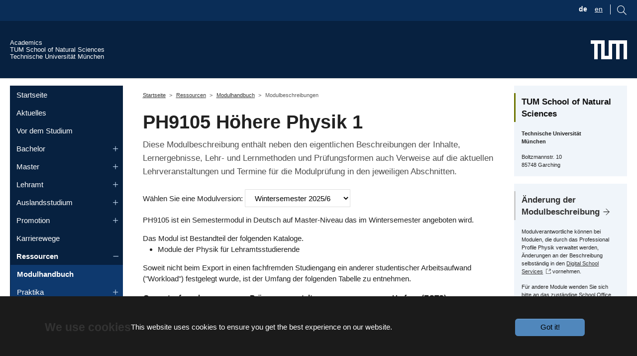

--- FILE ---
content_type: text/html; charset=utf-8
request_url: https://academics.nat.tum.de/org/mh/details/mod/PH9105/
body_size: 15638
content:
<!DOCTYPE html>
<html lang="de-DE">
<head>
    <meta charset="utf-8">

<!-- 
	Based on the TYPO3 Bootstrap Package by Benjamin Kott - https://www.bootstrap-package.com/

	This website is powered by TYPO3 - inspiring people to share!
	TYPO3 is a free open source Content Management Framework initially created by Kasper Skaarhoj and licensed under GNU/GPL.
	TYPO3 is copyright 1998-2026 of Kasper Skaarhoj. Extensions are copyright of their respective owners.
	Information and contribution at https://typo3.org/
-->

<link rel="icon" href="/_assets/9b80d86a98af3ecc38aabe297d2c3695/Icons/favicon.ico" type="image/vnd.microsoft.icon">
<title>Modulbeschreibungen - Academics - TUM School of Natural Sciences</title>
<meta http-equiv="x-ua-compatible" content="IE=edge">
<meta name="generator" content="TYPO3 CMS">
<meta name="viewport" content="width=device-width, initial-scale=1, minimum-scale=1">
<meta name="robots" content="index,follow">
<meta name="twitter:card" content="summary">
<meta name="mobile-web-app-capable" content="no">
<meta name="google" content="notranslate">
<meta name="dssnat:mod_detailpage" content="https://academics.nat.tum.de/org/mh/details/mod/PH9105">

<link rel="stylesheet" href="/typo3temp/assets/bootstrappackage/fonts/284ba9c5345a729d38fc3d3bb72eea6caaef6180abbc77928e15e42297d05f8b/webfont.css?1768817457" media="all">
<link rel="stylesheet" href="/typo3temp/assets/compressed/merged-3556a7e8532975934223062f9ded5325-ce93eba5270646c763b83324d90fc6e0.css?1758621057" media="all">

<link rel="stylesheet" href="/typo3temp/assets/compressed/merged-93d56b0907b6216b76462de4714a49e4-d5245aff65dd32cc25474d049f5e0ddc.css?1758621057" media="all">




<script src="/typo3temp/assets/compressed/jquery-3.4.1.min-b0afc217367d1a7fd780da9bfbf1ef2e.js?1758621057"></script>
<script src="/typo3temp/assets/compressed/velocity.min-16889002c8cfa5fce99b95efa3668364.js?1758621057"></script>
<script src="/typo3temp/assets/compressed/select2.min-0315e0acaa80f495485adf3654a97871.js?1758621057" defer="defer"></script>
<script src="/typo3temp/assets/compressed/mathJaxOptions-62c61df9caa18a6f1005d5440706086e.js?1758621057"></script>
<script src="/typo3temp/assets/compressed/tex-svg-dd8b28abf2d938f03d0bb2351459efc2.js?1758621057" defer="defer"></script>
<script src="/static/stencil-prototype/stencil-prototype.esm.js" type="module"></script>



        <link rel="apple-touch-icon" sizes="180x180" href="/apple-touch-icon.png">
        <link rel="icon" type="image/png" sizes="32x32" href="/favicon-32x32.png">
        <link rel="icon" type="image/png" sizes="16x16" href="/favicon-16x16.png">
        <link rel="manifest" href="/site.webmanifest">
        <link rel="mask-icon" href="/safari-pinned-tab.svg" color="#3070b3">
        <meta name="msapplication-TileColor" content="#3070b3">
        <meta name="theme-color" content="#ffffff">
<link rel="canonical" href="https://academics.nat.tum.de/org/mh/details/mod/MA4064">

<link rel="alternate" hreflang="de-DE" href="https://academics.nat.tum.de/org/mh/details/mod/MA4064">
<link rel="alternate" hreflang="en-us" href="https://academics.nat.tum.de/en/studies/org/mh/details/mod/MA4064">
<link rel="alternate" hreflang="x-default" href="https://academics.nat.tum.de/org/mh/details/mod/MA4064">
</head>
<body id="p532" class="page-532 pagelevel-3 language-0 backendlayout-subnavigation_left_2_columns layout-default">

    <div id="top"></div>
<style> 
    #browserOpenButton:hover #circle1 {
      fill:#FED702;  
    } 
    
</style> 




<div id="chatBot" class="chatbot chat-invisible">
  <iframe id="iframe" class="chat-window chat-invisible" src="https://tum.122zpw2qm4uu.eu-de.codeengine.appdomain.cloud/" data-src="about:blank" frameBorder="0"></iframe>
</div>





<svg id="browserOpenButton" data-bs-toggle="tooltip"  title="Ask NATi! :-)"  class="chat-icon" width="90" onclick="openChatWindow()" alt="Chat Icon" 
   version="1.1"
   id="e1"
   x="0px"
   y="0px"
   viewBox="0 0 71.9 71.9"
   xml:space="preserve"
   style="enable-background:new 0 0 71.9 71.9;"
   xmlns="http://www.w3.org/2000/svg"
   xmlns:svg="http://www.w3.org/2000/svg"><defs
   id="defs5" />
<style
   type="text/css"
   id="style1">
	.st0{fill:#3070B3;}
	.st1{fill:#FFFFFF;}
</style>
<circle
   class="st0"
   cx="34.8"
   cy="36.4"
   r="31.5"
   id="circle1" />
<path
   class="st1"
   d="M 51.3,44.6 C 56.4,37 51.2,28.2 49.6,25.7 c 2.2,-2.9 2.3,-4.6 2.3,-4.8 0,-0.8 -0.9,-1.3 -1.6,-0.8 -0.8,0.5 -2.1,1 -3.7,1.4 v -3.6 l 4.7,-2.1 c 0.8,-0.3 0.8,-1.5 0,-1.8 C 51.3,14 35.2,7.1 35.2,7.1 35,7 34.7,7 34.4,7.1 L 18,14 c -0.4,0.2 -0.6,0.5 -0.6,0.9 0,0.4 0.2,0.8 0.6,0.9 l 5.1,2.2 v 3.5 C 21.3,21.1 19.9,20.6 19,20 c -0.6,-0.4 -1.6,0.1 -1.5,0.8 0,0.2 0.1,1.9 2.3,4.8 -1.5,2.4 -6,10.8 -1.8,18.8 0.2,0.4 0.5,0.8 0.7,1.2 -0.8,1.6 -2.8,6.1 -1.1,9.7 1,2.1 3,3.5 6.1,4.1 0.1,0.1 3.3,2.2 3.3,2.2 0,0 -0.3,1.7 -0.1,2.6 0.4,1.3 2.2,0.8 1.9,-0.5 -0.1,-0.5 0,-1.3 0.2,-1.9 h 0.5 c -0.3,1 -0.6,3.4 1.1,3.1 0.5,-0.1 0.9,-0.7 0.7,-1.2 -0.1,-0.5 0,-1.3 0.2,-1.9 h 6.6 c 0.2,0.6 0.4,1.4 0.2,1.9 -0.1,0.5 0.2,1.1 0.7,1.2 1.7,0.3 1.4,-2.1 1.1,-3.1 0,0 0.5,0 0.5,0 0.2,0.6 0.4,1.4 0.2,1.9 -0.3,1.3 1.6,1.8 1.9,0.5 0.2,-0.9 0.1,-1.8 -0.1,-2.6 1.3,-0.3 2.4,-1.1 3.2,-2.2 2.9,-0.6 4.9,-2 5.9,-4.1 1.7,-3.6 -0.4,-8.2 -1.2,-9.7 0.4,-0.3 0.6,-0.6 0.8,-1 z M 25.1,19 m 9.6,32.1"
   id="p1" />
<path
   d="M51.3,44.6c5.1-7.6-0.1-16.4-1.7-18.9c2.2-2.9,2.3-4.6,2.3-4.8c0-0.8-0.9-1.3-1.6-0.8c-0.8,0.5-2.1,1-3.7,1.4v-3.6l4.7-2.1  c0.8-0.3,0.8-1.5,0-1.8c0,0-16.1-6.9-16.1-6.9c-0.2-0.1-0.5-0.1-0.8,0L18,14c-0.4,0.2-0.6,0.5-0.6,0.9c0,0.4,0.2,0.8,0.6,0.9  l5.1,2.2v3.5c-1.8-0.4-3.2-0.9-4.1-1.5c-0.6-0.4-1.6,0.1-1.5,0.8c0,0.2,0.1,1.9,2.3,4.8c-1.5,2.4-6,10.8-1.8,18.8  c0.2,0.4,0.5,0.8,0.7,1.2c-0.8,1.6-2.8,6.1-1.1,9.7c1,2.1,3,3.5,6.1,4.1c0.1,0.1,1.1,2,3.3,2.2c-0.8-0.1-0.3,1.7-0.1,2.6  c0.4,1.3,2.2,0.8,1.9-0.5c-0.1-0.5,0-1.3,0.2-1.9l0.5,0c-0.3,1-0.6,3.4,1.1,3.1c0.5-0.1,0.9-0.7,0.7-1.2c-0.1-0.5,0-1.3,0.2-1.9  l6.6,0c0.2,0.6,0.4,1.4,0.2,1.9c-0.1,0.5,0.2,1.1,0.7,1.2c1.7,0.3,1.4-2.1,1.1-3.1c0,0,0.5,0,0.5,0c0.2,0.6,0.4,1.4,0.2,1.9  c-0.3,1.3,1.6,1.8,1.9,0.5c0.2-0.9,0.1-1.8-0.1-2.6c1.3-0.3,2.4-1.1,3.2-2.2c2.9-0.6,4.9-2,5.9-4.1c1.7-3.6-0.4-8.2-1.2-9.7  C50.9,45.2,51.1,44.9,51.3,44.6L51.3,44.6z M34.8,9l13.6,5.9L34.8,21l-14-6.1C20.9,14.9,34.8,9,34.8,9z M34.4,23  c0.3,0.1,0.6,0.1,0.8,0l9.4-4.2v4.8c-6.4,1.1-13,1.1-19.6,0v-4.7C25.1,18.9,34.4,23,34.4,23z M21.8,26.2c0.3-0.4,0.2-0.9,0-1.2  c-0.7-0.9-1.2-1.6-1.5-2.2c0.8,0.3,1.8,0.5,2.9,0.8v0.8c0,0.5,0.3,0.9,0.8,1c3.7,0.6,7.4,1,11,1s7.3-0.3,10.9-1  c0.5-0.1,0.8-0.5,0.8-1v-0.9c0.9-0.2,1.7-0.4,2.5-0.7c-0.3,0.6-0.8,1.3-1.5,2.2c-0.3,0.4-0.3,0.9,0,1.2c0.1,0.1,7.2,9.7,2.1,17.2  c-2.8,4.1-9.8,5.6-15,5.6c-6.8,0-11.6-1.4-14-4.1c-0.4-0.4-0.7-0.9-1-1.4C15.4,35.4,21.7,26.3,21.8,26.2z M19.3,54.4  c-1.1-2.4,0-5.5,0.8-7.2c0.6,0.5,1.2,0.9,1.9,1.3c-0.4,1.5-0.9,5.1,0.3,8.4C20.9,56.4,19.9,55.6,19.3,54.4L19.3,54.4z M41.3,59.8  c-1.6,0-13,0-13,0c-5,0-5.1-8.2-4.4-10.4c2.8,1.1,6.4,1.6,10.8,1.6c1.3,0,6.3-0.1,10.7-2C45.9,51,46.4,59.8,41.3,59.8z M50,54.4  c-0.5,1.1-1.5,2-2.9,2.5c1.2-3.6,0.4-7.5,0.1-8.7c0.7-0.4,1.3-0.8,1.9-1.3C49.8,48.5,51.1,51.9,50,54.4z"
   id="p2" />
<path
   d="M28.5,40.3c4.5-0.2,4.5-7.8,0-8C24,32.5,24,40.2,28.5,40.3z M28.5,34.4c1.8,0.1,1.8,3.9,0,4C26.6,38.3,26.6,34.4,28.5,34.4z  "
   id="p3" />
<path
   d="M41.2,40.3c4.5-0.2,4.5-7.8,0-8C36.7,32.5,36.7,40.2,41.2,40.3z M41.2,34.4c1.8,0.1,1.8,3.9,0,4  C39.4,38.3,39.4,34.4,41.2,34.4z"
   id="p4" />
<path
   d="M28.5,46.4c1.5,0,3-0.5,4.3-1.5c1,1.7,3,1.7,4.1,0c5.7,4.3,12.7-1.2,12.6-8.5c0-5.5-3.7-10-8.2-10c-2.5,0-4.8,1.4-6.4,3.7  c-1.5-2.3-3.9-3.7-6.4-3.7C17.6,26.9,17.5,45.8,28.5,46.4z M34.9,44.1c-0.7-0.4-2.1-3.4,0-3.5C36.9,40.7,35.5,43.8,34.9,44.1z   M28.5,28.3c2.3,0,4.3,1.6,5.5,4.1c0.2,0.4,0.5,0.6,0.9,0.6c0.4,0,0.8-0.2,0.9-0.6c1.1-2.6,3.2-4.1,5.5-4.1c3.4,0,6.2,3.6,6.2,8  c0.1,5.9-5.3,10.4-9.7,6.6c0.8-2.1-0.6-4.4-2.9-4.4c-1.7,0-3.1,1.4-3.1,3c0,0.3,0.1,0.8,0.2,1.3c-1,0.9-2.2,1.4-3.5,1.4  c-3.4,0-6.2-3.6-6.2-8C22.2,31.9,25,28.3,28.5,28.3L28.5,28.3z"
   id="p5" />
</svg>



<svg  id="mobileOpenButton" data-bs-toggle="tooltip" title="Ask NATi! :-)" class="chat-icon-2" width="90" onclick="openChatWindow()" alt="Chat Icon"
   version="1.1"
   id="e1"
   x="0px"
   y="0px"
   viewBox="0 0 71.9 71.9"
   xml:space="preserve"
   style="enable-background:new 0 0 71.9 71.9;"
   xmlns="http://www.w3.org/2000/svg"
   xmlns:svg="http://www.w3.org/2000/svg"><defs
   id="defs5" />
<style
   type="text/css"
   id="style1">
	.st0{fill:#3070B3;}
	.st1{fill:#FFFFFF;}
</style>
<circle
   class="st0"
   cx="34.8"
   cy="36.4"
   r="31.5"
   id="circle1" />
<path
   class="st1"
   d="M 51.3,44.6 C 56.4,37 51.2,28.2 49.6,25.7 c 2.2,-2.9 2.3,-4.6 2.3,-4.8 0,-0.8 -0.9,-1.3 -1.6,-0.8 -0.8,0.5 -2.1,1 -3.7,1.4 v -3.6 l 4.7,-2.1 c 0.8,-0.3 0.8,-1.5 0,-1.8 C 51.3,14 35.2,7.1 35.2,7.1 35,7 34.7,7 34.4,7.1 L 18,14 c -0.4,0.2 -0.6,0.5 -0.6,0.9 0,0.4 0.2,0.8 0.6,0.9 l 5.1,2.2 v 3.5 C 21.3,21.1 19.9,20.6 19,20 c -0.6,-0.4 -1.6,0.1 -1.5,0.8 0,0.2 0.1,1.9 2.3,4.8 -1.5,2.4 -6,10.8 -1.8,18.8 0.2,0.4 0.5,0.8 0.7,1.2 -0.8,1.6 -2.8,6.1 -1.1,9.7 1,2.1 3,3.5 6.1,4.1 0.1,0.1 3.3,2.2 3.3,2.2 0,0 -0.3,1.7 -0.1,2.6 0.4,1.3 2.2,0.8 1.9,-0.5 -0.1,-0.5 0,-1.3 0.2,-1.9 h 0.5 c -0.3,1 -0.6,3.4 1.1,3.1 0.5,-0.1 0.9,-0.7 0.7,-1.2 -0.1,-0.5 0,-1.3 0.2,-1.9 h 6.6 c 0.2,0.6 0.4,1.4 0.2,1.9 -0.1,0.5 0.2,1.1 0.7,1.2 1.7,0.3 1.4,-2.1 1.1,-3.1 0,0 0.5,0 0.5,0 0.2,0.6 0.4,1.4 0.2,1.9 -0.3,1.3 1.6,1.8 1.9,0.5 0.2,-0.9 0.1,-1.8 -0.1,-2.6 1.3,-0.3 2.4,-1.1 3.2,-2.2 2.9,-0.6 4.9,-2 5.9,-4.1 1.7,-3.6 -0.4,-8.2 -1.2,-9.7 0.4,-0.3 0.6,-0.6 0.8,-1 z M 25.1,19 m 9.6,32.1"
   id="p1" />
<path
   d="M51.3,44.6c5.1-7.6-0.1-16.4-1.7-18.9c2.2-2.9,2.3-4.6,2.3-4.8c0-0.8-0.9-1.3-1.6-0.8c-0.8,0.5-2.1,1-3.7,1.4v-3.6l4.7-2.1  c0.8-0.3,0.8-1.5,0-1.8c0,0-16.1-6.9-16.1-6.9c-0.2-0.1-0.5-0.1-0.8,0L18,14c-0.4,0.2-0.6,0.5-0.6,0.9c0,0.4,0.2,0.8,0.6,0.9  l5.1,2.2v3.5c-1.8-0.4-3.2-0.9-4.1-1.5c-0.6-0.4-1.6,0.1-1.5,0.8c0,0.2,0.1,1.9,2.3,4.8c-1.5,2.4-6,10.8-1.8,18.8  c0.2,0.4,0.5,0.8,0.7,1.2c-0.8,1.6-2.8,6.1-1.1,9.7c1,2.1,3,3.5,6.1,4.1c0.1,0.1,1.1,2,3.3,2.2c-0.8-0.1-0.3,1.7-0.1,2.6  c0.4,1.3,2.2,0.8,1.9-0.5c-0.1-0.5,0-1.3,0.2-1.9l0.5,0c-0.3,1-0.6,3.4,1.1,3.1c0.5-0.1,0.9-0.7,0.7-1.2c-0.1-0.5,0-1.3,0.2-1.9  l6.6,0c0.2,0.6,0.4,1.4,0.2,1.9c-0.1,0.5,0.2,1.1,0.7,1.2c1.7,0.3,1.4-2.1,1.1-3.1c0,0,0.5,0,0.5,0c0.2,0.6,0.4,1.4,0.2,1.9  c-0.3,1.3,1.6,1.8,1.9,0.5c0.2-0.9,0.1-1.8-0.1-2.6c1.3-0.3,2.4-1.1,3.2-2.2c2.9-0.6,4.9-2,5.9-4.1c1.7-3.6-0.4-8.2-1.2-9.7  C50.9,45.2,51.1,44.9,51.3,44.6L51.3,44.6z M34.8,9l13.6,5.9L34.8,21l-14-6.1C20.9,14.9,34.8,9,34.8,9z M34.4,23  c0.3,0.1,0.6,0.1,0.8,0l9.4-4.2v4.8c-6.4,1.1-13,1.1-19.6,0v-4.7C25.1,18.9,34.4,23,34.4,23z M21.8,26.2c0.3-0.4,0.2-0.9,0-1.2  c-0.7-0.9-1.2-1.6-1.5-2.2c0.8,0.3,1.8,0.5,2.9,0.8v0.8c0,0.5,0.3,0.9,0.8,1c3.7,0.6,7.4,1,11,1s7.3-0.3,10.9-1  c0.5-0.1,0.8-0.5,0.8-1v-0.9c0.9-0.2,1.7-0.4,2.5-0.7c-0.3,0.6-0.8,1.3-1.5,2.2c-0.3,0.4-0.3,0.9,0,1.2c0.1,0.1,7.2,9.7,2.1,17.2  c-2.8,4.1-9.8,5.6-15,5.6c-6.8,0-11.6-1.4-14-4.1c-0.4-0.4-0.7-0.9-1-1.4C15.4,35.4,21.7,26.3,21.8,26.2z M19.3,54.4  c-1.1-2.4,0-5.5,0.8-7.2c0.6,0.5,1.2,0.9,1.9,1.3c-0.4,1.5-0.9,5.1,0.3,8.4C20.9,56.4,19.9,55.6,19.3,54.4L19.3,54.4z M41.3,59.8  c-1.6,0-13,0-13,0c-5,0-5.1-8.2-4.4-10.4c2.8,1.1,6.4,1.6,10.8,1.6c1.3,0,6.3-0.1,10.7-2C45.9,51,46.4,59.8,41.3,59.8z M50,54.4  c-0.5,1.1-1.5,2-2.9,2.5c1.2-3.6,0.4-7.5,0.1-8.7c0.7-0.4,1.3-0.8,1.9-1.3C49.8,48.5,51.1,51.9,50,54.4z"
   id="p2" />
<path
   d="M28.5,40.3c4.5-0.2,4.5-7.8,0-8C24,32.5,24,40.2,28.5,40.3z M28.5,34.4c1.8,0.1,1.8,3.9,0,4C26.6,38.3,26.6,34.4,28.5,34.4z  "
   id="p3" />
<path
   d="M41.2,40.3c4.5-0.2,4.5-7.8,0-8C36.7,32.5,36.7,40.2,41.2,40.3z M41.2,34.4c1.8,0.1,1.8,3.9,0,4  C39.4,38.3,39.4,34.4,41.2,34.4z"
   id="p4" />
<path
   d="M28.5,46.4c1.5,0,3-0.5,4.3-1.5c1,1.7,3,1.7,4.1,0c5.7,4.3,12.7-1.2,12.6-8.5c0-5.5-3.7-10-8.2-10c-2.5,0-4.8,1.4-6.4,3.7  c-1.5-2.3-3.9-3.7-6.4-3.7C17.6,26.9,17.5,45.8,28.5,46.4z M34.9,44.1c-0.7-0.4-2.1-3.4,0-3.5C36.9,40.7,35.5,43.8,34.9,44.1z   M28.5,28.3c2.3,0,4.3,1.6,5.5,4.1c0.2,0.4,0.5,0.6,0.9,0.6c0.4,0,0.8-0.2,0.9-0.6c1.1-2.6,3.2-4.1,5.5-4.1c3.4,0,6.2,3.6,6.2,8  c0.1,5.9-5.3,10.4-9.7,6.6c0.8-2.1-0.6-4.4-2.9-4.4c-1.7,0-3.1,1.4-3.1,3c0,0.3,0.1,0.8,0.2,1.3c-1,0.9-2.2,1.4-3.5,1.4  c-3.4,0-6.2-3.6-6.2-8C22.2,31.9,25,28.3,28.5,28.3L28.5,28.3z"
   id="p5" />
</svg>



<script>

let isMobile = false;
          let globalSize = "normal";

          if(/(android|bb\d+|meego).+mobile|avantgo|bada\/|blackberry|blazer|compal|elaine|fennec|hiptop|iemobile|ip(hone|od)|ipad|iris|kindle|Android|Silk|lge |maemo|midp|mmp|netfront|opera m(ob|in)i|palm( os)?|phone|p(ixi|re)\/|plucker|pocket|psp|series(4|6)0|symbian|treo|up\.(browser|link)|vodafone|wap|windows (ce|phone)|xda|xiino/i.test(navigator.userAgent)
            || /1207|6310|6590|3gso|4thp|50[1-6]i|770s|802s|a wa|abac|ac(er|oo|s\-)|ai(ko|rn)|al(av|ca|co)|amoi|an(ex|ny|yw)|aptu|ar(ch|go)|as(te|us)|attw|au(di|\-m|r |s )|avan|be(ck|ll|nq)|bi(lb|rd)|bl(ac|az)|br(e|v)w|bumb|bw\-(n|u)|c55\/|capi|ccwa|cdm\-|cell|chtm|cldc|cmd\-|co(mp|nd)|craw|da(it|ll|ng)|dbte|dc\-s|devi|dica|dmob|do(c|p)o|ds(12|\-d)|el(49|ai)|em(l2|ul)|er(ic|k0)|esl8|ez([4-7]0|os|wa|ze)|fetc|fly(\-|_)|g1 u|g560|gene|gf\-5|g\-mo|go(\.w|od)|gr(ad|un)|haie|hcit|hd\-(m|p|t)|hei\-|hi(pt|ta)|hp( i|ip)|hs\-c|ht(c(\-| |_|a|g|p|s|t)|tp)|hu(aw|tc)|i\-(20|go|ma)|i230|iac( |\-|\/)|ibro|idea|ig01|ikom|im1k|inno|ipaq|iris|ja(t|v)a|jbro|jemu|jigs|kddi|keji|kgt( |\/)|klon|kpt |kwc\-|kyo(c|k)|le(no|xi)|lg( g|\/(k|l|u)|50|54|\-[a-w])|libw|lynx|m1\-w|m3ga|m50\/|ma(te|ui|xo)|mc(01|21|ca)|m\-cr|me(rc|ri)|mi(o8|oa|ts)|mmef|mo(01|02|bi|de|do|t(\-| |o|v)|zz)|mt(50|p1|v )|mwbp|mywa|n10[0-2]|n20[2-3]|n30(0|2)|n50(0|2|5)|n7(0(0|1)|10)|ne((c|m)\-|on|tf|wf|wg|wt)|nok(6|i)|nzph|o2im|op(ti|wv)|oran|owg1|p800|pan(a|d|t)|pdxg|pg(13|\-([1-8]|c))|phil|pire|pl(ay|uc)|pn\-2|po(ck|rt|se)|prox|psio|pt\-g|qa\-a|qc(07|12|21|32|60|\-[2-7]|i\-)|qtek|r380|r600|raks|rim9|ro(ve|zo)|s55\/|sa(ge|ma|mm|ms|ny|va)|sc(01|h\-|oo|p\-)|sdk\/|se(c(\-|0|1)|47|mc|nd|ri)|sgh\-|shar|sie(\-|m)|sk\-0|sl(45|id)|sm(al|ar|b3|it|t5)|so(ft|ny)|sp(01|h\-|v\-|v )|sy(01|mb)|t2(18|50)|t6(00|10|18)|ta(gt|lk)|tcl\-|tdg\-|tel(i|m)|tim\-|t\-mo|to(pl|sh)|ts(70|m\-|m3|m5)|tx\-9|up(\.b|g1|si)|utst|v400|v750|veri|vi(rg|te)|vk(40|5[0-3]|\-v)|vm40|voda|vulc|vx(52|53|60|61|70|80|81|83|85|98)|w3c(\-| )|webc|whit|wi(g |nc|nw)|wmlb|wonu|x700|yas\-|your|zeto|zte\-/i.test(navigator.userAgent.substr(0,4))) {
            isMobile = true;
            globalSize = "maximal";
          }

          if(isMobile) {
            document.getElementById("browserOpenButton").style.visibility = 'hidden';
          }

          if(!isMobile) {
            document.getElementById("mobileOpenButton").style.visibility = 'hidden';
          }

          window.addEventListener('resize', reSize);
          function reSize() {
            if(globalSize === "normal") {
              var window_height = windowHeight();
              var window_width = windowWidth();
              if(window_width >= 775) {
                document.getElementById("chatBot").style.width = "675px";
              }
              if(window_width < 775) {
                document.getElementById("chatBot").style.width = (Math.max(280,window_width * 0.8709677)).toString() + "px";
              }
              if(window_height >= 900) {
                document.getElementById("chatBot").style.height = "800px";
              }
              if(window_height < 900) {
                document.getElementById("chatBot").style.height = (Math.max(260,window_height * 8/9)).toString() + "px";
              }
            }
          }

          function windowWidth() {
            var docElemProp = window.document.documentElement.clientWidth,
            body = window.document.body;
            return window.document.compatMode === "CSS1Compat" && docElemProp || body && body.clientWidth || docElemProp;
          }

          function windowHeight() {
            var docElemProp = window.document.documentElement.clientHeight,
            body = window.document.body;
            return window.document.compatMode === "CSS1Compat" && docElemProp || body && body.clientWidth || docElemProp;
          }

            function openChatWindow() {
            hideOpenButton();
            let iframe_block = document.getElementById('chatBot');
            let iframe = document.getElementById('iframe');
            if(iframe.getAttribute('src') == 'about:blank') {
              iframe.setAttribute('src','http://localhost:4200/');
            }
            if(globalSize === 'normal') {
              removeClassTwoAddClassOne();
              reSize();
              iframe_block.style.visibility = 'visible';
              iframe.style.visibility = 'visible';
              iframe.style.display = 'block';
            }
            if(globalSize === "maximal") {
              removeClassOneAddClassTwo();
              if(!isMobile) {
                          if(document.body.clientHeight > windowHeight()) {
                    document.getElementById("chatBot").style.width = "calc(100vw - 17px)";
                    document.getElementById("chatBot").style.height = "100vh";
                          } else if(document.body.clientHeight <= windowHeight()) {
                    document.getElementById("chatBot").style.width = "100vw";
                    document.getElementById("chatBot").style.height = "100vh";
                          }
              }
              if(isMobile) {
                document.getElementById("chatBot").style.width = "100vw";
                document.getElementById("chatBot").style.height = "85vh";
              }
              iframe_block.style.visibility = 'visible';
              iframe.style.visibility = 'visible';
              iframe.style.display = 'block';
            }
              }

              function minimizeChatWindow() {
            removeClassTwoAddClassOne();
            let iframe_block = document.getElementById('chatBot');
                let iframe = document.getElementById('iframe');
            if(iframe.getAttribute('src') == 'about:blank') {
              iframe.setAttribute('src','http://localhost:4200/');
            }
            iframe_block.style.visibility = 'hidden';
                iframe.style.visibility = 'hidden';
            showOpenButton();
              }

          function hideOpenButton() {
            if(isMobile) {
              let mobileOpen = document.getElementById('mobileOpenButton');
              mobileOpen.style.visibility = 'hidden';
            }
            if(!isMobile) {
              let openButton = document.getElementById('browserOpenButton');
              openButton.style.visibility = 'hidden';
            }
          }

          function showOpenButton() {
            if(isMobile) {
              let mobileOpen = document.getElementById('mobileOpenButton');
              mobileOpen.style.visibility = 'visible';
            }
            if(!isMobile) {
              let browserOpen = document.getElementById('browserOpenButton');
              browserOpen.style.visibility = 'visible';
            }
          }

          function removeClassOneAddClassTwo() {
              let iframe_block = document.getElementById('chatBot');
              let iframe = document.getElementById('iframe');
              iframe_block.classList.remove("chatbot");
              iframe_block.classList.add("chatbot-2");
              iframe.classList.remove("chat-window");
              iframe.classList.add("chat-window-2");
          }

          function removeClassTwoAddClassOne() {
              let iframe_block = document.getElementById('chatBot');
              let iframe = document.getElementById('iframe');
              iframe_block.classList.remove("chatbot-2");
              iframe_block.classList.add("chatbot");
              iframe.classList.remove("chat-window-2");
              iframe.classList.add("chat-window");
          }

              window.addEventListener('message', processMessage, false);
              function processMessage(event) {
            if (event.data === 'minimize_requested') {
              minimizeChatWindow();
            }
            if (event.data === 'max_size_requested') {
              if(!isMobile) {
                globalSize = "maximal";
              }
              openChatWindow();
            }
            if (event.data === 'norm_size_requested') {
              if(!isMobile) {
                globalSize = "normal";
              }
            openChatWindow();
            }
              }
        

</script>

<div class="body-bg"><div class="fubar"><div class="container"><div class="langSearchMenu flex"><div class="langMenu noPadding">
    <ul id="language_menu" class="language-menu">
        
            <li class="active ">



                
                        
                                <a href="/org/mh/details/mod/PH9105">
                                    <span>de</span>
                                </a>

                            
                    
            </li>
        
            <li class=" ">



                
                        
                                <a href="/en/studies/org/mh/details/mod/PH9105">
                                    <span>en</span>
                                </a>

                            
                    
            </li>
        
    </ul>
</div><div class="search noPadding"><div id="searchBoxIcon" class="float-end"><svg
                                    viewBox="1015 9 17.71 17.71"
                                    version="1.1"
                                    id="svg1"
                                    xmlns="http://www.w3.org/2000/svg"
                                    xmlns:svg="http://www.w3.org/2000/svg"><defs
                                    id="defs1" /><path
                                    d="M1015,16 C1015,19.866 1018.134,23.001 1022,23.001 C1023.753,23.001 1025.351,22.352 1026.579,21.287 L1032,26.707 L1032.707,26.001 L1027.286,20.58 C1028.351,19.352 1029,17.753 1029,16 C1029,12.134 1025.866,9 1022,9 C1018.134,9 1015,12.134 1015,16 L1015,16 Z M1016,16 C1016,12.692 1018.692,10 1022,10 C1025.308,10 1028,12.692 1028,16 C1028,19.309 1025.308,22 1022,22 C1018.692,22 1016,19.309 1016,16 L1016,16 Z"
                                    fill="#7F7F7F"
                                    id="lupeSVG"
                                    /></svg></div><div id="searchBoxItself" class="float-end"><form method="get" id="searchBox" name="form_kesearch_searchfield" action="/suche/"><input type="text" id="ke_search_searchfield_sword" name="sword" placeholder="Your search phrase" /></form></div></div></div></div></div><div id="cookieconsent"><span data-cookieconsent-setting="cookie.expiryDays" data-cookieconsent-value="365"></span><span data-cookieconsent-setting="content.header" data-cookieconsent-value="We use cookies"></span><span data-cookieconsent-setting="content.message" data-cookieconsent-value="This website uses cookies to ensure you get the best experience on our website."></span><span data-cookieconsent-setting="content.dismiss" data-cookieconsent-value="Got it!"></span><span data-cookieconsent-setting="content.allow" data-cookieconsent-value="Allow cookies"></span><span data-cookieconsent-setting="content.deny" data-cookieconsent-value="Decline"></span><span data-cookieconsent-setting="content.link" data-cookieconsent-value="Learn more"></span><span data-cookieconsent-setting="content.href" data-cookieconsent-value=""></span><span data-cookieconsent-setting="layout" data-cookieconsent-value="basic-header"></span><span data-cookieconsent-setting="type" data-cookieconsent-value="info"></span><span data-cookieconsent-setting="position" data-cookieconsent-value="bottom"></span><span data-cookieconsent-setting="revokable" data-cookieconsent-value="1"></span><span data-cookieconsent-setting="static" data-cookieconsent-value="0"></span><span data-cookieconsent-setting="location" data-cookieconsent-value="0"></span><span data-cookieconsent-setting="law.countryCode" data-cookieconsent-value=""></span><span data-cookieconsent-setting="law.regionalLaw" data-cookieconsent-value="1"></span></div><a class="visually-hidden-focusable" href="#page-content"><span>Skip to main content</span></a><header id="page-header" class="bp-page-header navbar navbar-mainnavigation navbar-default navbar-has-image navbar-top"><div class="container inHeader"><div class="tumTextLinks"><a class="tumtop" href="/start"><div class="tumtop">
                Academics         
            </div></a><a href="https://www.nat.tum.de" target="_blank" class="noIcon tumtop" title=""><div class="tumtop">
                    TUM School of Natural Sciences            
            </div></a><a href="http://www.tum.de" target="_blank" class="noIcon tumtop" title=""><div class="tumtop">
                    Technische Universität München         
            </div></a></div><a href="https://www.tum.de" target="_blank" class="noIcon navbar-brand navbar-brand-image" title=""><img class="navbar-brand-logo-normal" src="/_assets/9f938f1bfe052993528f35c57e85771b/Media/TUM_Web_Logo_weiss.svg" alt="Academics - TUM School of Natural Sciences logo" height="38" width="180"><img class="navbar-brand-logo-inverted" src="/_assets/9b80d86a98af3ecc38aabe297d2c3695/Images/BootstrapPackageInverted.svg" alt="Academics - TUM School of Natural Sciences logo" height="38" width="180"></a><button class="navbar-toggler collapsed" type="button" data-toggle="collapse" data-bs-toggle="collapse" data-target="#mainnavigation" data-bs-target="#mainnavigation" aria-controls="mainnavigation" aria-expanded="false" aria-label="Toggle navigation"><span class="navbar-toggler-icon"></span></button><nav id="mainnavigation" class="collapse navbar-collapse"><ul class="navbar-nav level1"><li class="nav-item number-1 level1" ><a href="/start" id="nav-item-480" class="nav-link" title="Startseite"><span class="nav-link-text">Startseite</span></a></li><li class="nav-item number-2 level1" ><a href="/aktuelles" id="nav-item-581" class="nav-link" title="Aktuelles"><span class="nav-link-text">Aktuelles</span></a></li><li class="nav-item number-3 level1" ><a href="/studieninteressierte" id="nav-item-697" class="nav-link" title="Vor dem Studium"><span class="nav-link-text">Vor dem Studium</span></a></li><li class="nav-item dropdown dropdown-hover number-4 level1"  aria-haspopup="true" aria-expanded="false"><a href="/bsc" id="nav-item-27" class="nav-link dropdown-toggle" title="Bachelor"><span class="nav-link-text">Bachelor</span></a><ul class="dropdown-menu parentNumber-4 level2" aria-labelledby="nav-item-27"><li class="nav-item dropdown dropdown-hover number-1 level2"><a href="/bsc/bioch" id="nav-item-49" class="nav-link dropdown-toggle dropdown-item" title="Biochemie"><span class="dropdown-text">Biochemie</span></a><ul class="dropdown-menu parentNumber-1 level3" aria-labelledby="nav-item-49"><li class="nav-item number-1 level3"><a href="/bsc/bioch/fuer-schuelerinnen-gobiochem" id="nav-item-406" class="nav-link dropdown-item" title="Für Schülerinnen und Schüler: GoBiochem"><span class="dropdown-text">Für Schülerinnen und Schüler: GoBiochem</span></a></li><li class="nav-item number-2 level3"><a href="/bsc/bioch/studienbuero-biochemie" id="nav-item-304" class="nav-link dropdown-item" title="Studienbüro Biochemie"><span class="dropdown-text">Studienbüro Biochemie</span></a></li><li class="nav-item number-3 level3"><a href="/bsc/bioch/curriculum" id="nav-item-468" class="nav-link dropdown-item" title="Curriculum"><span class="dropdown-text">Curriculum</span></a></li><li class="nav-item number-4 level3"><a href="/bsc/bioch/bewerbung" id="nav-item-135" class="nav-link dropdown-item" title="Bewerbung"><span class="dropdown-text">Bewerbung</span></a></li><li class="nav-item number-5 level3"><a href="/bsc/bioch/rechtliche-grundlagen" id="nav-item-586" class="nav-link dropdown-item" title="Rechtliche Grundlagen"><span class="dropdown-text">Rechtliche Grundlagen</span></a></li></ul></li><li class="nav-item dropdown dropdown-hover number-2 level2"><a href="/bsc/ch" id="nav-item-48" class="nav-link dropdown-toggle dropdown-item" title="Chemie"><span class="dropdown-text">Chemie</span></a><ul class="dropdown-menu parentNumber-2 level3" aria-labelledby="nav-item-48"><li class="nav-item number-1 level3"><a href="/bsc/ch/studienbuero-chemie" id="nav-item-305" class="nav-link dropdown-item" title="Studienbüro Chemie"><span class="dropdown-text">Studienbüro Chemie</span></a></li><li class="nav-item dropdown dropdown-hover number-2 level3"><a href="/bsc/ch/curriculum" id="nav-item-470" class="nav-link dropdown-toggle dropdown-item" title="Curriculum"><span class="dropdown-text">Curriculum</span></a><ul class="dropdown-menu parentNumber-2 level4" aria-labelledby="nav-item-470"><li class="nav-item number-1 level4"><a href="/bsc/ch/curriculum/infoveranstaltung-fuenftes-und-sechstes-semester" id="nav-item-746" class="nav-link dropdown-item" title="Infoveranstaltung 5. und 6. Semester"><span class="dropdown-text">Infoveranstaltung 5. und 6. Semester</span></a></li></ul></li><li class="nav-item number-3 level3"><a href="/bsc/ch/pruefungsruecktritt-und-atteste" id="nav-item-502" class="nav-link dropdown-item" title="Prüfungsrücktritt und Atteste"><span class="dropdown-text">Prüfungsrücktritt und Atteste</span></a></li><li class="nav-item number-4 level3"><a href="/bsc/ch/bewerbung" id="nav-item-134" class="nav-link dropdown-item" title="Bewerbung"><span class="dropdown-text">Bewerbung</span></a></li><li class="nav-item number-5 level3"><a href="/bsc/ch/rechtliche-grundlagen" id="nav-item-588" class="nav-link dropdown-item" title="Rechtliche Grundlagen"><span class="dropdown-text">Rechtliche Grundlagen</span></a></li></ul></li><li class="nav-item dropdown dropdown-hover number-3 level2"><a href="/bsc/ciw" id="nav-item-50" class="nav-link dropdown-toggle dropdown-item" title="Chemieingenieurwesen"><span class="dropdown-text">Chemieingenieurwesen</span></a><ul class="dropdown-menu parentNumber-3 level3" aria-labelledby="nav-item-50"><li class="nav-item number-1 level3"><a href="/bsc/ciw/studienbuero-ciw" id="nav-item-307" class="nav-link dropdown-item" title="Studienbüro CIW"><span class="dropdown-text">Studienbüro CIW</span></a></li><li class="nav-item dropdown dropdown-hover number-2 level3"><a href="/bsc/ciw/curriculum" id="nav-item-471" class="nav-link dropdown-toggle dropdown-item" title="Curriculum"><span class="dropdown-text">Curriculum</span></a><ul class="dropdown-menu parentNumber-2 level4" aria-labelledby="nav-item-471"><li class="nav-item number-1 level4"><a href="/bsc/ciw/curriculum/curriculum-ab-wise-2024/25" id="nav-item-791" class="nav-link dropdown-item" title="Curriculum (SPO 2024)"><span class="dropdown-text">Curriculum (SPO 2024)</span></a></li></ul></li><li class="nav-item number-3 level3"><a href="/bsc/ciw/bewerbung" id="nav-item-136" class="nav-link dropdown-item" title="Bewerbung"><span class="dropdown-text">Bewerbung</span></a></li><li class="nav-item number-4 level3"><a href="/bsc/ciw/rechtliche-grundlagen" id="nav-item-589" class="nav-link dropdown-item" title="Rechtliche Grundlagen"><span class="dropdown-text">Rechtliche Grundlagen</span></a></li></ul></li><li class="nav-item dropdown dropdown-hover number-4 level2"><a href="/bsc/lc" id="nav-item-82" class="nav-link dropdown-toggle dropdown-item" title="Lebensmittelchemie"><span class="dropdown-text">Lebensmittelchemie</span></a><ul class="dropdown-menu parentNumber-4 level3" aria-labelledby="nav-item-82"><li class="nav-item number-1 level3"><a href="/bsc/lc/studienbuero" id="nav-item-306" class="nav-link dropdown-item" title="Studienbüro"><span class="dropdown-text">Studienbüro</span></a></li><li class="nav-item dropdown dropdown-hover number-2 level3"><a href="/bsc/lc/curriculum" id="nav-item-469" class="nav-link dropdown-toggle dropdown-item" title="Curriculum"><span class="dropdown-text">Curriculum</span></a><ul class="dropdown-menu parentNumber-2 level4" aria-labelledby="nav-item-469"><li class="nav-item number-1 level4"><a href="/bsc/lc/curriculum/studienplan" id="nav-item-563" class="nav-link dropdown-item" title="Studienplan"><span class="dropdown-text">Studienplan</span></a></li><li class="nav-item number-2 level4"><a href="/bsc/lc/curriculum/stundenplaene" id="nav-item-562" class="nav-link dropdown-item" title="Stundenplanvorschläge"><span class="dropdown-text">Stundenplanvorschläge</span></a></li></ul></li><li class="nav-item dropdown dropdown-hover number-3 level3"><a href="/bsc/lc/bewerbung" id="nav-item-137" class="nav-link dropdown-toggle dropdown-item" title="Bewerbung"><span class="dropdown-text">Bewerbung</span></a><ul class="dropdown-menu parentNumber-3 level4" aria-labelledby="nav-item-137"><li class="nav-item number-1 level4"><a href="/bsc/lc/bewerbung/vor-dem-studium" id="nav-item-622" class="nav-link dropdown-item" title="Vor dem Studium"><span class="dropdown-text">Vor dem Studium</span></a></li></ul></li><li class="nav-item dropdown dropdown-hover number-4 level3"><a href="/bsc/lc/warum-lebensmittelchemie-studieren" id="nav-item-118" class="nav-link dropdown-toggle dropdown-item" title="Darum LC"><span class="dropdown-text">Darum LC</span></a><ul class="dropdown-menu parentNumber-4 level4" aria-labelledby="nav-item-118"><li class="nav-item number-1 level4"><a href="/bsc/lc/warum-lebensmittelchemie-studieren/berufsbild-lebensmittelchemie" id="nav-item-565" class="nav-link dropdown-item" title="Berufsbild Lebensmittelchemie"><span class="dropdown-text">Berufsbild Lebensmittelchemie</span></a></li></ul></li><li class="nav-item dropdown dropdown-hover number-5 level3"><a href="/bsc/lc/studium" id="nav-item-554" class="nav-link dropdown-toggle dropdown-item" title="Im Studium"><span class="dropdown-text">Im Studium</span></a><ul class="dropdown-menu parentNumber-5 level4" aria-labelledby="nav-item-554"><li class="nav-item number-1 level4"><a href="/bsc/lc/studium/grundlagen-und-orientierungspruefung" id="nav-item-556" class="nav-link dropdown-item" title="GOP"><span class="dropdown-text">GOP</span></a></li><li class="nav-item number-2 level4"><a href="/bsc/lc/studium/bachelorpruefung" id="nav-item-626" class="nav-link dropdown-item" title="Bachelorprüfung"><span class="dropdown-text">Bachelorprüfung</span></a></li><li class="nav-item number-3 level4"><a href="/bsc/lc/studium/pruefungsordnung" id="nav-item-555" class="nav-link dropdown-item" title="FPSO"><span class="dropdown-text">FPSO</span></a></li><li class="nav-item number-4 level4"><a href="/bsc/lc/studium/atteste" id="nav-item-557" class="nav-link dropdown-item" title="Prüfungsrücktritt und Atteste"><span class="dropdown-text">Prüfungsrücktritt und Atteste</span></a></li><li class="nav-item number-5 level4"><a href="/bsc/lc/studium/wahlmodule" id="nav-item-624" class="nav-link dropdown-item" title="Wahlmodule"><span class="dropdown-text">Wahlmodule</span></a></li><li class="nav-item number-6 level4"><a href="/bsc/lc/studium/zusatzpruefungen" id="nav-item-625" class="nav-link dropdown-item" title="Zusatzprüfungen"><span class="dropdown-text">Zusatzprüfungen</span></a></li><li class="nav-item number-7 level4"><a href="/bsc/lc/studium/thesis" id="nav-item-558" class="nav-link dropdown-item" title="Bachelor&#039;s Thesis"><span class="dropdown-text">Bachelor&#039;s Thesis</span></a></li><li class="nav-item number-8 level4"><a href="/bsc/lc/studium/abschluss-des-studiums" id="nav-item-623" class="nav-link dropdown-item" title="Abschluss des Studiums"><span class="dropdown-text">Abschluss des Studiums</span></a></li><li class="nav-item number-9 level4"><a href="/bsc/lc/studium/auszeichnungen-und-preise" id="nav-item-657" class="nav-link dropdown-item" title="Auszeichnungen und Preise"><span class="dropdown-text">Auszeichnungen und Preise</span></a></li></ul></li><li class="nav-item number-6 level3"><a href="/bsc/lc/studium/quereinstieg" id="nav-item-559" class="nav-link dropdown-item" title="Quereinstieg"><span class="dropdown-text">Quereinstieg</span></a></li><li class="nav-item dropdown dropdown-hover number-7 level3"><a href="/bsc/lc/archiv" id="nav-item-551" class="nav-link dropdown-toggle dropdown-item" title="Archiv"><span class="dropdown-text">Archiv</span></a><ul class="dropdown-menu parentNumber-7 level4" aria-labelledby="nav-item-551"><li class="nav-item number-1 level4"><a href="/bsc/lc/archiv/stex" id="nav-item-553" class="nav-link dropdown-item" title="Staatsexamen LC"><span class="dropdown-text">Staatsexamen LC</span></a></li><li class="nav-item number-2 level4"><a href="/bsc/lc/archiv/auslauf" id="nav-item-552" class="nav-link dropdown-item" title="Ausgelaufene Prüfungsordnungen"><span class="dropdown-text">Ausgelaufene Prüfungsordnungen</span></a></li></ul></li><li class="nav-item number-8 level3"><a href="/bsc/lc/links" id="nav-item-564" class="nav-link dropdown-item" title="Links"><span class="dropdown-text">Links</span></a></li><li class="nav-item number-9 level3"><a href="/bsc/lc/rechtliche-grundlagen" id="nav-item-590" class="nav-link dropdown-item" title="Rechtliche Grundlagen"><span class="dropdown-text">Rechtliche Grundlagen</span></a></li></ul></li><li class="nav-item dropdown dropdown-hover number-5 level2"><a href="/bsc/ph" id="nav-item-51" class="nav-link dropdown-toggle dropdown-item" title="Physik"><span class="dropdown-text">Physik</span></a><ul class="dropdown-menu parentNumber-5 level3" aria-labelledby="nav-item-51"><li class="nav-item number-1 level3"><a href="/bsc/ph/studienbuero-physik" id="nav-item-737" class="nav-link dropdown-item" title="Studienbüro Physik"><span class="dropdown-text">Studienbüro Physik</span></a></li><li class="nav-item number-2 level3"><a href="/bsc/ph/curriculum" id="nav-item-744" class="nav-link dropdown-item" title="Curriculum"><span class="dropdown-text">Curriculum</span></a></li><li class="nav-item number-3 level3"><a href="/bsc/ph/bewerbung" id="nav-item-131" class="nav-link dropdown-item" title="Bewerbung"><span class="dropdown-text">Bewerbung</span></a></li><li class="nav-item dropdown dropdown-hover number-4 level3"><a href="/bsc/ph/pruefungen" id="nav-item-342" class="nav-link dropdown-toggle dropdown-item" title="Prüfungen"><span class="dropdown-text">Prüfungen</span></a><ul class="dropdown-menu parentNumber-4 level4" aria-labelledby="nav-item-342"><li class="nav-item number-1 level4"><a href="/bsc/ph/pruefungen/ferienkurse" id="nav-item-838" class="nav-link dropdown-item" title="Ferienkurse"><span class="dropdown-text">Ferienkurse</span></a></li><li class="nav-item number-2 level4"><a href="/bsc/ph/pruefungen/drittversuche" id="nav-item-344" class="nav-link dropdown-item" title="Drittversuche"><span class="dropdown-text">Drittversuche</span></a></li></ul></li><li class="nav-item number-5 level3"><a href="/bsc/ph/mentoring" id="nav-item-346" class="nav-link dropdown-item" title="Mentoring"><span class="dropdown-text">Mentoring</span></a></li><li class="nav-item number-6 level3"><a href="/bsc/ph/ringvorlesung" id="nav-item-347" class="nav-link dropdown-item" title="Ringvorlesung"><span class="dropdown-text">Ringvorlesung</span></a></li><li class="nav-item number-7 level3"><a href="/bsc/ph/technisch" id="nav-item-345" class="nav-link dropdown-item" title="Technische Grundlagen"><span class="dropdown-text">Technische Grundlagen</span></a></li><li class="nav-item number-8 level3"><a href="/bsc/ph/proseminar" id="nav-item-318" class="nav-link dropdown-item" title="Proseminar"><span class="dropdown-text">Proseminar</span></a></li><li class="nav-item dropdown dropdown-hover number-9 level3"><a href="/bsc/ph/thesis" id="nav-item-352" class="nav-link dropdown-toggle dropdown-item" title="Thesis"><span class="dropdown-text">Thesis</span></a><ul class="dropdown-menu parentNumber-9 level4" aria-labelledby="nav-item-352"><li class="nav-item number-1 level4"><a href="/bsc/ph/thesis/supervisor" id="nav-item-804" class="nav-link dropdown-item" title="Themenstellerinnen"><span class="dropdown-text">Themenstellerinnen</span></a></li></ul></li><li class="nav-item number-10 level3"><a href="/bsc/ph/faq" id="nav-item-360" class="nav-link dropdown-item" title="FAQ"><span class="dropdown-text">FAQ</span></a></li></ul></li></ul></li><li class="nav-item dropdown dropdown-hover number-5 level1"  aria-haspopup="true" aria-expanded="false"><a href="/msc" id="nav-item-41" class="nav-link dropdown-toggle" title="Master"><span class="nav-link-text">Master</span></a><ul class="dropdown-menu parentNumber-5 level2" aria-labelledby="nav-item-41"><li class="nav-item dropdown dropdown-hover number-1 level2"><a href="/msc/bioch" id="nav-item-52" class="nav-link dropdown-toggle dropdown-item" title="Biochemie"><span class="dropdown-text">Biochemie</span></a><ul class="dropdown-menu parentNumber-1 level3" aria-labelledby="nav-item-52"><li class="nav-item number-1 level3"><a href="/msc/bioch/studienbuero-biochemie" id="nav-item-308" class="nav-link dropdown-item" title="Studienbüro Biochemie"><span class="dropdown-text">Studienbüro Biochemie</span></a></li><li class="nav-item number-2 level3"><a href="/msc/bioch/curriculum" id="nav-item-489" class="nav-link dropdown-item" title="Curriculum"><span class="dropdown-text">Curriculum</span></a></li><li class="nav-item number-3 level3"><a href="/msc/bioch/bewerbung" id="nav-item-138" class="nav-link dropdown-item" title="Bewerbung"><span class="dropdown-text">Bewerbung</span></a></li><li class="nav-item number-4 level3"><a href="/msc/bioch/rechtliche-grundlagen" id="nav-item-591" class="nav-link dropdown-item" title="Rechtliche Grundlagen"><span class="dropdown-text">Rechtliche Grundlagen</span></a></li></ul></li><li class="nav-item dropdown dropdown-hover number-2 level2"><a href="/msc/bemp" id="nav-item-55" class="nav-link dropdown-toggle dropdown-item" title="Biomedical Engineering and Medical Physics"><span class="dropdown-text">Biomedical Engineering and Medical Physics</span></a><ul class="dropdown-menu parentNumber-2 level3" aria-labelledby="nav-item-55"><li class="nav-item number-1 level3"><a href="/msc/bemp/bewerbung" id="nav-item-71" class="nav-link dropdown-item" title="Jetzt bewerben!"><span class="dropdown-text">Jetzt bewerben!</span></a></li><li class="nav-item number-2 level3"><a href="/msc/bemp/studienbuero" id="nav-item-685" class="nav-link dropdown-item" title="Studienbüro BEMP"><span class="dropdown-text">Studienbüro BEMP</span></a></li><li class="nav-item dropdown dropdown-hover number-3 level3"><a href="/msc/bemp/curriculum" id="nav-item-638" class="nav-link dropdown-toggle dropdown-item" title="Curriculum"><span class="dropdown-text">Curriculum</span></a><ul class="dropdown-menu parentNumber-3 level4" aria-labelledby="nav-item-638"><li class="nav-item dropdown dropdown-hover number-1 level4"><a href="/msc/bemp/curriculum/module" id="nav-item-766" class="nav-link dropdown-toggle dropdown-item" title="Modulangebot BEMP"><span class="dropdown-text">Modulangebot BEMP</span></a><ul class="dropdown-menu parentNumber-1 level5" aria-labelledby="nav-item-766"><li class="nav-item number-1 level5"><a href="/msc/bemp/mentoren" id="nav-item-419" class="nav-link dropdown-item" title="Mentorengespräch (BEMP)"><span class="dropdown-text">Mentorengespräch (BEMP)</span></a></li></ul></li><li class="nav-item number-2 level4"><a href="/msc/bemp/lab" id="nav-item-335" class="nav-link dropdown-item" title="BEMP Lab"><span class="dropdown-text">BEMP Lab</span></a></li><li class="nav-item dropdown dropdown-hover number-3 level4"><a href="/msc/bemp/forschung" id="nav-item-409" class="nav-link dropdown-toggle dropdown-item" title="Forschungsphase BEMP"><span class="dropdown-text">Forschungsphase BEMP</span></a><ul class="dropdown-menu parentNumber-3 level5" aria-labelledby="nav-item-409"><li class="nav-item number-1 level5"><a href="/msc/bemp/forschung/angebot" id="nav-item-830" class="nav-link dropdown-item" title="Themenangebot Forschungsphasen"><span class="dropdown-text">Themenangebot Forschungsphasen</span></a></li><li class="nav-item number-2 level5"><a href="/msc/bemp/forschung/themenstellungen" id="nav-item-808" class="nav-link dropdown-item" title="Potentielle Themensteller:innen"><span class="dropdown-text">Potentielle Themensteller:innen</span></a></li></ul></li><li class="nav-item number-4 level4"><a href="/msc/bemp/curriculum/studienende" id="nav-item-843" class="nav-link dropdown-item" title="Studienende BEMP"><span class="dropdown-text">Studienende BEMP</span></a></li></ul></li><li class="nav-item number-4 level3"><a href="/msc/bemp/rechtliche-grundlagen" id="nav-item-647" class="nav-link dropdown-item" title="Rechtliche Grundlagen"><span class="dropdown-text">Rechtliche Grundlagen</span></a></li><li class="nav-item number-5 level3"><a href="/msc/bemp/faq" id="nav-item-618" class="nav-link dropdown-item" title="Fragen und Antworten zum M.Sc. BEMP"><span class="dropdown-text">Fragen und Antworten zum M.Sc. BEMP</span></a></li></ul></li><li class="nav-item dropdown dropdown-hover number-3 level2"><a href="/msc/ch" id="nav-item-53" class="nav-link dropdown-toggle dropdown-item" title="Chemie"><span class="dropdown-text">Chemie</span></a><ul class="dropdown-menu parentNumber-3 level3" aria-labelledby="nav-item-53"><li class="nav-item number-1 level3"><a href="/msc/ch/studienbuero-chemie" id="nav-item-310" class="nav-link dropdown-item" title="Studienbüro Chemie"><span class="dropdown-text">Studienbüro Chemie</span></a></li><li class="nav-item dropdown dropdown-hover number-2 level3"><a href="/msc/ch/curriculum" id="nav-item-490" class="nav-link dropdown-toggle dropdown-item" title="Curriculum"><span class="dropdown-text">Curriculum</span></a><ul class="dropdown-menu parentNumber-2 level4" aria-labelledby="nav-item-490"><li class="nav-item number-1 level4"><a href="/msc/ch/thesis/themenstellerinnen-3" id="nav-item-885" class="nav-link dropdown-item" title="Wahlkatalog &quot;Fortgeschrittene chemische Fachinhalte&quot;"><span class="dropdown-text">Wahlkatalog &quot;Fortgeschrittene chemische Fachinhalte&quot;</span></a></li><li class="nav-item number-2 level4"><a href="/msc/ch/thesis/themenstellerinnen-3-2" id="nav-item-893" class="nav-link dropdown-item" title="Wahlkatalog &quot;Allgemeinbildende Module&quot;"><span class="dropdown-text">Wahlkatalog &quot;Allgemeinbildende Module&quot;</span></a></li></ul></li><li class="nav-item number-3 level3"><a href="/msc/ch/bewerbung" id="nav-item-140" class="nav-link dropdown-item" title="Bewerbung"><span class="dropdown-text">Bewerbung</span></a></li><li class="nav-item number-4 level3"><a href="/msc/ch/rechtliche-grundlagen" id="nav-item-592" class="nav-link dropdown-item" title="Rechtliche Grundlagen"><span class="dropdown-text">Rechtliche Grundlagen</span></a></li></ul></li><li class="nav-item dropdown dropdown-hover number-4 level2"><a href="/msc/chemieing" id="nav-item-54" class="nav-link dropdown-toggle dropdown-item" title="Chemieingenieurwesen"><span class="dropdown-text">Chemieingenieurwesen</span></a><ul class="dropdown-menu parentNumber-4 level3" aria-labelledby="nav-item-54"><li class="nav-item number-1 level3"><a href="/msc/chemieing/studienbuero-ciw" id="nav-item-309" class="nav-link dropdown-item" title="Studienbüro CIW"><span class="dropdown-text">Studienbüro CIW</span></a></li><li class="nav-item number-2 level3"><a href="/msc/chemieing/curriculum" id="nav-item-491" class="nav-link dropdown-item" title="Curriculum"><span class="dropdown-text">Curriculum</span></a></li><li class="nav-item number-3 level3"><a href="/msc/chemieing/bewerbung" id="nav-item-141" class="nav-link dropdown-item" title="Bewerbung"><span class="dropdown-text">Bewerbung</span></a></li><li class="nav-item number-4 level3"><a href="/msc/chemieing/rechtliche-grundlagen" id="nav-item-593" class="nav-link dropdown-item" title="Rechtliche Grundlagen"><span class="dropdown-text">Rechtliche Grundlagen</span></a></li></ul></li><li class="nav-item number-5 level2"><a href="/msc/lc" id="nav-item-83" class="nav-link dropdown-item" title="Lebensmittelchemie"><span class="dropdown-text">Lebensmittelchemie</span></a></li><li class="nav-item dropdown dropdown-hover number-6 level2"><a href="/msc/ph" id="nav-item-64" class="nav-link dropdown-toggle dropdown-item" title="Physik"><span class="dropdown-text">Physik</span></a><ul class="dropdown-menu parentNumber-6 level3" aria-labelledby="nav-item-64"><li class="nav-item number-1 level3"><a href="/msc/ph/bewerbung" id="nav-item-65" class="nav-link dropdown-item" title="Jetzt bewerben!"><span class="dropdown-text">Jetzt bewerben!</span></a></li><li class="nav-item number-2 level3"><a href="/msc/qst/sb-qst-1" id="nav-item-801" class="nav-link dropdown-item" title="Studienbüro MSc Physik"><span class="dropdown-text">Studienbüro MSc Physik</span></a></li><li class="nav-item dropdown dropdown-hover number-3 level3"><a href="/msc/ph/curriculum" id="nav-item-576" class="nav-link dropdown-toggle dropdown-item" title="Curriculum"><span class="dropdown-text">Curriculum</span></a><ul class="dropdown-menu parentNumber-3 level4" aria-labelledby="nav-item-576"><li class="nav-item number-1 level4"><a href="/msc/ph/faecher" id="nav-item-569" class="nav-link dropdown-item" title="Theorie- und Spezialfächer"><span class="dropdown-text">Theorie- und Spezialfächer</span></a></li><li class="nav-item number-2 level4"><a href="/msc/ph/nichtphys" id="nav-item-319" class="nav-link dropdown-item" title="Nichtphysikalische Wahlfächer"><span class="dropdown-text">Nichtphysikalische Wahlfächer</span></a></li><li class="nav-item dropdown dropdown-hover number-3 level4"><a href="/msc/ph/forschung" id="nav-item-67" class="nav-link dropdown-toggle dropdown-item" title="Forschungsphase Physik"><span class="dropdown-text">Forschungsphase Physik</span></a><ul class="dropdown-menu parentNumber-3 level5" aria-labelledby="nav-item-67"><li class="nav-item number-1 level5"><a href="/msc/ph/forschung/forschungsphase-themensteller" id="nav-item-819" class="nav-link dropdown-item" title="Forschungsphase-Themensteller"><span class="dropdown-text">Forschungsphase-Themensteller</span></a></li><li class="nav-item number-2 level5"><a href="/msc/ph/forschung/angebot-aep" id="nav-item-815" class="nav-link dropdown-item" title="AEP Themenangebot"><span class="dropdown-text">AEP Themenangebot</span></a></li><li class="nav-item number-3 level5"><a href="/msc/ph/forschung/angebot-km" id="nav-item-817" class="nav-link dropdown-item" title="KM Themenangebot"><span class="dropdown-text">KM Themenangebot</span></a></li><li class="nav-item number-4 level5"><a href="/msc/ph/forschung/angebot-kta" id="nav-item-816" class="nav-link dropdown-item" title="KTA Themenangebot"><span class="dropdown-text">KTA Themenangebot</span></a></li><li class="nav-item number-5 level5"><a href="/msc/ph/forschung/angebot-bio" id="nav-item-818" class="nav-link dropdown-item" title="BIO Themenangebot"><span class="dropdown-text">BIO Themenangebot</span></a></li></ul></li></ul></li><li class="nav-item dropdown dropdown-hover number-4 level3"><a href="/msc/ph/aep" id="nav-item-57" class="nav-link dropdown-toggle dropdown-item" title="Physics (Applied and Engineering Physics)"><span class="dropdown-text">Physics (Applied and Engineering Physics)</span></a><ul class="dropdown-menu parentNumber-4 level4" aria-labelledby="nav-item-57"><li class="nav-item number-1 level4"><a href="/msc/ph/aep/theorie" id="nav-item-504" class="nav-link dropdown-item" title="Theoriefachkatalog AEP"><span class="dropdown-text">Theoriefachkatalog AEP</span></a></li><li class="nav-item number-2 level4"><a href="/msc/ph/aep/spezial" id="nav-item-505" class="nav-link dropdown-item" title="Spezialfachkatalog AEP"><span class="dropdown-text">Spezialfachkatalog AEP</span></a></li><li class="nav-item number-3 level4"><a href="/msc/ph/aep/proseminar" id="nav-item-325" class="nav-link dropdown-item" title="Proseminar AEP"><span class="dropdown-text">Proseminar AEP</span></a></li><li class="nav-item number-4 level4"><a href="/msc/ph/aep/rechtliche-grundlagen" id="nav-item-600" class="nav-link dropdown-item" title="Rechtliche Grundlagen"><span class="dropdown-text">Rechtliche Grundlagen</span></a></li></ul></li><li class="nav-item dropdown dropdown-hover number-5 level3"><a href="/msc/ph/bio" id="nav-item-61" class="nav-link dropdown-toggle dropdown-item" title="Physik (Biophysik)"><span class="dropdown-text">Physik (Biophysik)</span></a><ul class="dropdown-menu parentNumber-5 level4" aria-labelledby="nav-item-61"><li class="nav-item number-1 level4"><a href="/msc/ph/bio/theorie" id="nav-item-514" class="nav-link dropdown-item" title="Theoriefachkatalog BIO"><span class="dropdown-text">Theoriefachkatalog BIO</span></a></li><li class="nav-item number-2 level4"><a href="/msc/ph/bio/spezial" id="nav-item-522" class="nav-link dropdown-item" title="Spezialfachkatalog BIO"><span class="dropdown-text">Spezialfachkatalog BIO</span></a></li><li class="nav-item number-3 level4"><a href="/msc/ph/bio/proseminar" id="nav-item-326" class="nav-link dropdown-item" title="Proseminar BIO"><span class="dropdown-text">Proseminar BIO</span></a></li><li class="nav-item number-4 level4"><a href="/msc/ph/aep/rechtliche-grundlagen-1" id="nav-item-603" class="nav-link dropdown-item" title="Rechtliche Grundlagen"><span class="dropdown-text">Rechtliche Grundlagen</span></a></li></ul></li><li class="nav-item dropdown dropdown-hover number-6 level3"><a href="/msc/ph/kta" id="nav-item-59" class="nav-link dropdown-toggle dropdown-item" title="Physik (Kern-, Teilchen- und Astrophysik)"><span class="dropdown-text">Physik (Kern-, Teilchen- und Astrophysik)</span></a><ul class="dropdown-menu parentNumber-6 level4" aria-labelledby="nav-item-59"><li class="nav-item number-1 level4"><a href="/msc/ph/kta/theorie" id="nav-item-512" class="nav-link dropdown-item" title="Theoriefachkatalog KTA"><span class="dropdown-text">Theoriefachkatalog KTA</span></a></li><li class="nav-item number-2 level4"><a href="/msc/ph/kta/spezial" id="nav-item-518" class="nav-link dropdown-item" title="Spezialfachkatalog KTA"><span class="dropdown-text">Spezialfachkatalog KTA</span></a></li><li class="nav-item number-3 level4"><a href="/msc/ph/kta/proseminar" id="nav-item-327" class="nav-link dropdown-item" title="Proseminar KTA"><span class="dropdown-text">Proseminar KTA</span></a></li><li class="nav-item number-4 level4"><a href="/msc/ph/aep/rechtliche-grundlagen-1-1" id="nav-item-605" class="nav-link dropdown-item" title="Rechtliche Grundlagen"><span class="dropdown-text">Rechtliche Grundlagen</span></a></li></ul></li><li class="nav-item dropdown dropdown-hover number-7 level3"><a href="/msc/ph/km" id="nav-item-60" class="nav-link dropdown-toggle dropdown-item" title="Physik (Physik der kondensierten Materie)"><span class="dropdown-text">Physik (Physik der kondensierten Materie)</span></a><ul class="dropdown-menu parentNumber-7 level4" aria-labelledby="nav-item-60"><li class="nav-item number-1 level4"><a href="/msc/ph/km/theorie" id="nav-item-508" class="nav-link dropdown-item" title="Theoriefachkatalog KM"><span class="dropdown-text">Theoriefachkatalog KM</span></a></li><li class="nav-item number-2 level4"><a href="/msc/ph/km/spezial" id="nav-item-520" class="nav-link dropdown-item" title="Spezialfachkatalog KM"><span class="dropdown-text">Spezialfachkatalog KM</span></a></li><li class="nav-item number-3 level4"><a href="/msc/ph/km/proseminar" id="nav-item-328" class="nav-link dropdown-item" title="Proseminar KM"><span class="dropdown-text">Proseminar KM</span></a></li><li class="nav-item number-4 level4"><a href="/msc/ph/aep/rechtliche-grundlagen-1-2" id="nav-item-607" class="nav-link dropdown-item" title="Rechtliche Grundlagen"><span class="dropdown-text">Rechtliche Grundlagen</span></a></li></ul></li><li class="nav-item number-8 level3"><a href="/msc/ph/mentoren" id="nav-item-66" class="nav-link dropdown-item" title="Mentorengespräch"><span class="dropdown-text">Mentorengespräch</span></a></li><li class="nav-item number-9 level3"><a href="/msc/ph/faq" id="nav-item-598" class="nav-link dropdown-item" title="FAQ"><span class="dropdown-text">FAQ</span></a></li></ul></li><li class="nav-item number-7 level2"><a href="/msc/tmp" id="nav-item-63" class="nav-link dropdown-item" title="Theoretische und Mathematische Physik"><span class="dropdown-text">Theoretische und Mathematische Physik</span></a></li><li class="nav-item dropdown dropdown-hover number-8 level2"><a href="/msc/qst" id="nav-item-58" class="nav-link dropdown-toggle dropdown-item" title="Quantum Science and Technology"><span class="dropdown-text">Quantum Science and Technology</span></a><ul class="dropdown-menu parentNumber-8 level3" aria-labelledby="nav-item-58"><li class="nav-item number-1 level3"><a href="/msc/qst/sb-qst" id="nav-item-735" class="nav-link dropdown-item" title="Studienbüro QST"><span class="dropdown-text">Studienbüro QST</span></a></li><li class="nav-item dropdown dropdown-hover number-2 level3"><a href="/msc/qst/curriculum" id="nav-item-662" class="nav-link dropdown-toggle dropdown-item" title="Curriculum"><span class="dropdown-text">Curriculum</span></a><ul class="dropdown-menu parentNumber-2 level4" aria-labelledby="nav-item-662"><li class="nav-item number-1 level4"><a href="/msc/qst/mentoren" id="nav-item-417" class="nav-link dropdown-item" title="Mentorengespräch"><span class="dropdown-text">Mentorengespräch</span></a></li><li class="nav-item number-2 level4"><a href="/msc/qst/module" id="nav-item-754" class="nav-link dropdown-item" title="Modulangebot QST"><span class="dropdown-text">Modulangebot QST</span></a></li><li class="nav-item dropdown dropdown-hover number-3 level4"><a href="/msc/qst/forschungsphase" id="nav-item-407" class="nav-link dropdown-toggle dropdown-item" title="Forschungsphase"><span class="dropdown-text">Forschungsphase</span></a><ul class="dropdown-menu parentNumber-3 level5" aria-labelledby="nav-item-407"><li class="nav-item number-1 level5"><a href="/msc/qst/forschungsphase/angebot" id="nav-item-827" class="nav-link dropdown-item" title="Themenangebot Forschungsphasen"><span class="dropdown-text">Themenangebot Forschungsphasen</span></a></li><li class="nav-item number-2 level5"><a href="/msc/qst/curriculum/forschung/themenstellungen" id="nav-item-825" class="nav-link dropdown-item" title="Potentielle Themensteller:innen"><span class="dropdown-text">Potentielle Themensteller:innen</span></a></li></ul></li><li class="nav-item number-4 level4"><a href="/msc/qst/curriculum/studienende" id="nav-item-845" class="nav-link dropdown-item" title="Studienende QST"><span class="dropdown-text">Studienende QST</span></a></li></ul></li><li class="nav-item number-3 level3"><a href="/msc/qst/bewerbung" id="nav-item-70" class="nav-link dropdown-item" title="Jetzt bewerben!"><span class="dropdown-text">Jetzt bewerben!</span></a></li><li class="nav-item number-4 level3"><a href="/msc/qst/rechtliche-grundlagen" id="nav-item-658" class="nav-link dropdown-item" title="Rechtliche Grundlagen"><span class="dropdown-text">Rechtliche Grundlagen</span></a></li><li class="nav-item dropdown dropdown-hover number-5 level3"><a href="/msc/qst/qst-stipendien" id="nav-item-768" class="nav-link dropdown-toggle dropdown-item" title="QST Stipendien"><span class="dropdown-text">QST Stipendien</span></a><ul class="dropdown-menu parentNumber-5 level4" aria-labelledby="nav-item-768"><li class="nav-item number-1 level4"><a href="/msc/qst/mqv-fellowship-women" id="nav-item-403" class="nav-link dropdown-item" title="MQV Fellowship Women"><span class="dropdown-text">MQV Fellowship Women</span></a></li><li class="nav-item number-2 level4"><a href="/msc/qst/mqv-fellowship-industry" id="nav-item-404" class="nav-link dropdown-item" title="MQV Fellowship Industry"><span class="dropdown-text">MQV Fellowship Industry</span></a></li></ul></li><li class="nav-item number-6 level3"><a href="/msc/qst/faq" id="nav-item-620" class="nav-link dropdown-item" title="Fragen und Antworten zum M.Sc. QST"><span class="dropdown-text">Fragen und Antworten zum M.Sc. QST</span></a></li></ul></li></ul></li><li class="nav-item dropdown dropdown-hover number-6 level1"  aria-haspopup="true" aria-expanded="false"><a href="/lehramt" id="nav-item-43" class="nav-link dropdown-toggle" title="Lehramt"><span class="nav-link-text">Lehramt</span></a><ul class="dropdown-menu parentNumber-6 level2" aria-labelledby="nav-item-43"><li class="nav-item dropdown dropdown-hover number-1 level2"><a href="/lehramt/unterrichtsfach-chemie" id="nav-item-126" class="nav-link dropdown-toggle dropdown-item" title="Unterrichtsfach Chemie"><span class="dropdown-text">Unterrichtsfach Chemie</span></a><ul class="dropdown-menu parentNumber-1 level3" aria-labelledby="nav-item-126"><li class="nav-item number-1 level3"><a href="/lehramt/unterrichtsfach-chemie/fachdidaktik-chemie" id="nav-item-759" class="nav-link dropdown-item" title="Fachdidaktik Chemie"><span class="dropdown-text">Fachdidaktik Chemie</span></a></li></ul></li><li class="nav-item dropdown dropdown-hover number-2 level2"><a href="/lehramt/unterrichtsfach-physik" id="nav-item-125" class="nav-link dropdown-toggle dropdown-item" title="Unterrichtsfach Physik"><span class="dropdown-text">Unterrichtsfach Physik</span></a><ul class="dropdown-menu parentNumber-2 level3" aria-labelledby="nav-item-125"><li class="nav-item dropdown dropdown-hover number-1 level3"><a href="/lehramt/unterrichtsfach-physik/fachdidaktik-physik" id="nav-item-127" class="nav-link dropdown-toggle dropdown-item" title="Fachdidaktik Physik"><span class="dropdown-text">Fachdidaktik Physik</span></a><ul class="dropdown-menu parentNumber-1 level4" aria-labelledby="nav-item-127"><li class="nav-item number-1 level4"><a href="/lehramt/unterrichtsfach-physik/fachdidaktik-physik/fachdidaktik-archiv" id="nav-item-130" class="nav-link dropdown-item" title="Fachdidaktik Archiv"><span class="dropdown-text">Fachdidaktik Archiv</span></a></li></ul></li></ul></li></ul></li><li class="nav-item dropdown dropdown-hover number-7 level1"  aria-haspopup="true" aria-expanded="false"><a href="/global" id="nav-item-44" class="nav-link dropdown-toggle" title="Auslandsstudium"><span class="nav-link-text">Auslandsstudium</span></a><ul class="dropdown-menu parentNumber-7 level2" aria-labelledby="nav-item-44"><li class="nav-item number-1 level2"><a href="/global/events" id="nav-item-788" class="nav-link dropdown-item" title="Infoevents"><span class="dropdown-text">Infoevents</span></a></li><li class="nav-item dropdown dropdown-hover number-2 level2"><a href="/global/out-ch" id="nav-item-86" class="nav-link dropdown-toggle dropdown-item" title="Outgoings Chemie"><span class="dropdown-text">Outgoings Chemie</span></a><ul class="dropdown-menu parentNumber-2 level3" aria-labelledby="nav-item-86"><li class="nav-item number-1 level3"><a href="/global/out-ch/erasmus-semp" id="nav-item-889" class="nav-link dropdown-item" title="Erasmus+ SEMP"><span class="dropdown-text">Erasmus+ SEMP</span></a></li><li class="nav-item number-2 level3"><a href="/global/out-ch/europa-partner" id="nav-item-794" class="nav-link dropdown-item" title="Europäische Partnerunis"><span class="dropdown-text">Europäische Partnerunis</span></a></li></ul></li><li class="nav-item dropdown dropdown-hover number-3 level2"><a href="/global/out-ph" id="nav-item-88" class="nav-link dropdown-toggle dropdown-item" title="Outgoings Physik"><span class="dropdown-text">Outgoings Physik</span></a><ul class="dropdown-menu parentNumber-3 level3" aria-labelledby="nav-item-88"><li class="nav-item dropdown dropdown-hover number-1 level3"><a href="/global/out-ph/europa" id="nav-item-90" class="nav-link dropdown-toggle dropdown-item" title="Erasmus+ &amp; SEMP"><span class="dropdown-text">Erasmus+ &amp; SEMP</span></a><ul class="dropdown-menu parentNumber-1 level4" aria-labelledby="nav-item-90"><li class="nav-item dropdown dropdown-hover number-1 level4"><a href="/global/out-ph/europa/partner" id="nav-item-202" class="nav-link dropdown-toggle dropdown-item" title="Partnerunis"><span class="dropdown-text">Partnerunis</span></a><ul class="dropdown-menu parentNumber-1 level5" aria-labelledby="nav-item-202"><li class="nav-item number-1 level5"><a href="/global/out-ph/europa/partner/ctu" id="nav-item-612" class="nav-link dropdown-item" title="CTU in Prague"><span class="dropdown-text">CTU in Prague</span></a></li><li class="nav-item number-2 level5"><a href="/global/out-ph/europa/partner/dtu" id="nav-item-204" class="nav-link dropdown-item" title="DTU"><span class="dropdown-text">DTU</span></a></li><li class="nav-item number-3 level5"><a href="/global/out-ph/europa/partner/aalto" id="nav-item-205" class="nav-link dropdown-item" title="Aalto"><span class="dropdown-text">Aalto</span></a></li><li class="nav-item number-4 level5"><a href="/global/out-ph/europa/partner/helsinki" id="nav-item-206" class="nav-link dropdown-item" title="Helsinki"><span class="dropdown-text">Helsinki</span></a></li><li class="nav-item number-5 level5"><a href="/global/out-ph/europa/partner/grenoble-inp" id="nav-item-207" class="nav-link dropdown-item" title="Grenoble INP"><span class="dropdown-text">Grenoble INP</span></a></li><li class="nav-item number-6 level5"><a href="/global/out-ph/europa/partner/uga" id="nav-item-208" class="nav-link dropdown-item" title="UGA"><span class="dropdown-text">UGA</span></a></li><li class="nav-item number-7 level5"><a href="/global/out-ph/europa/partner/ens-lyon" id="nav-item-209" class="nav-link dropdown-item" title="ENS Lyon"><span class="dropdown-text">ENS Lyon</span></a></li><li class="nav-item number-8 level5"><a href="/global/out-ph/europa/partner/montpellier" id="nav-item-210" class="nav-link dropdown-item" title="Montpellier"><span class="dropdown-text">Montpellier</span></a></li><li class="nav-item number-9 level5"><a href="/global/out-ph/europa/partner/sorbonne" id="nav-item-211" class="nav-link dropdown-item" title="Sorbonne"><span class="dropdown-text">Sorbonne</span></a></li><li class="nav-item number-10 level5"><a href="/global/out-ph/europa/partner/toulouse-ups" id="nav-item-212" class="nav-link dropdown-item" title="Toulouse UPS"><span class="dropdown-text">Toulouse UPS</span></a></li><li class="nav-item number-11 level5"><a href="/global/out-ph/europa/partner/x" id="nav-item-213" class="nav-link dropdown-item" title="L&#039;X"><span class="dropdown-text">L&#039;X</span></a></li><li class="nav-item number-12 level5"><a href="/global/out-ph/europa/partner/tcd" id="nav-item-214" class="nav-link dropdown-item" title="TCD"><span class="dropdown-text">TCD</span></a></li><li class="nav-item number-13 level5"><a href="/global/out-ph/europa/partner/univaq" id="nav-item-570" class="nav-link dropdown-item" title="L&#039;Aquila"><span class="dropdown-text">L&#039;Aquila</span></a></li><li class="nav-item number-14 level5"><a href="/global/out-ph/europa/partner/unicampania" id="nav-item-215" class="nav-link dropdown-item" title="Campania"><span class="dropdown-text">Campania</span></a></li><li class="nav-item number-15 level5"><a href="/global/out-ph/europa/partner/unica" id="nav-item-216" class="nav-link dropdown-item" title="Cagliari"><span class="dropdown-text">Cagliari</span></a></li><li class="nav-item number-16 level5"><a href="/global/out-ph/europa/partner/uniba" id="nav-item-217" class="nav-link dropdown-item" title="Bari"><span class="dropdown-text">Bari</span></a></li><li class="nav-item number-17 level5"><a href="/global/out-ph/europa/partner/unimi" id="nav-item-218" class="nav-link dropdown-item" title="Milano"><span class="dropdown-text">Milano</span></a></li><li class="nav-item number-18 level5"><a href="/global/out-ph/europa/partner/unimib" id="nav-item-219" class="nav-link dropdown-item" title="Milano-Bicocca"><span class="dropdown-text">Milano-Bicocca</span></a></li><li class="nav-item number-19 level5"><a href="/global/out-ph/europa/partner/sapienza" id="nav-item-220" class="nav-link dropdown-item" title="La Sapienza"><span class="dropdown-text">La Sapienza</span></a></li><li class="nav-item number-20 level5"><a href="/global/out-ph/europa/partner/tue" id="nav-item-221" class="nav-link dropdown-item" title="TU/e"><span class="dropdown-text">TU/e</span></a></li><li class="nav-item number-21 level5"><a href="/global/out-ph/europa/partner/rug" id="nav-item-222" class="nav-link dropdown-item" title="RUG"><span class="dropdown-text">RUG</span></a></li><li class="nav-item number-22 level5"><a href="/global/out-ph/europa/partner/tudelft" id="nav-item-223" class="nav-link dropdown-item" title="TU Delft"><span class="dropdown-text">TU Delft</span></a></li><li class="nav-item number-23 level5"><a href="/global/out-ph/europa/partner/utrecht" id="nav-item-224" class="nav-link dropdown-item" title="Utrecht"><span class="dropdown-text">Utrecht</span></a></li><li class="nav-item number-24 level5"><a href="/global/out-ph/europa/partner/bergen" id="nav-item-225" class="nav-link dropdown-item" title="Bergen"><span class="dropdown-text">Bergen</span></a></li><li class="nav-item number-25 level5"><a href="/global/out-ph/europa/partner/ntnu" id="nav-item-226" class="nav-link dropdown-item" title="NTNU"><span class="dropdown-text">NTNU</span></a></li><li class="nav-item number-26 level5"><a href="/global/out-ph/europa/partner/stavanger" id="nav-item-227" class="nav-link dropdown-item" title="Stavanger"><span class="dropdown-text">Stavanger</span></a></li><li class="nav-item number-27 level5"><a href="/global/out-ph/europa/partner/uwroc" id="nav-item-228" class="nav-link dropdown-item" title="Wrocław"><span class="dropdown-text">Wrocław</span></a></li><li class="nav-item number-28 level5"><a href="/global/out-ph/europa/partner/pwroc" id="nav-item-229" class="nav-link dropdown-item" title="TU Wrocław"><span class="dropdown-text">TU Wrocław</span></a></li><li class="nav-item number-29 level5"><a href="/global/out-ph/europa/partner/coimbra" id="nav-item-230" class="nav-link dropdown-item" title="Coimbra"><span class="dropdown-text">Coimbra</span></a></li><li class="nav-item number-30 level5"><a href="/global/out-ph/europa/partner/lisboa-ist" id="nav-item-245" class="nav-link dropdown-item" title="Lisboa IST"><span class="dropdown-text">Lisboa IST</span></a></li><li class="nav-item number-31 level5"><a href="/global/out-ph/europa/partner/gu" id="nav-item-244" class="nav-link dropdown-item" title="GU"><span class="dropdown-text">GU</span></a></li><li class="nav-item number-32 level5"><a href="/global/out-ph/europa/partner/lund" id="nav-item-243" class="nav-link dropdown-item" title="Lund"><span class="dropdown-text">Lund</span></a></li><li class="nav-item number-33 level5"><a href="/global/out-ph/europa/partner/kth" id="nav-item-242" class="nav-link dropdown-item" title="KTH Stockholm"><span class="dropdown-text">KTH Stockholm</span></a></li><li class="nav-item number-34 level5"><a href="/global/out-ph/europa/partner/chalmers" id="nav-item-241" class="nav-link dropdown-item" title="Chalmers"><span class="dropdown-text">Chalmers</span></a></li><li class="nav-item number-35 level5"><a href="/global/out-ph/europa/partner/uppsala" id="nav-item-240" class="nav-link dropdown-item" title="Uppsala"><span class="dropdown-text">Uppsala</span></a></li><li class="nav-item number-36 level5"><a href="/global/out-ph/europa/partner/epfl" id="nav-item-239" class="nav-link dropdown-item" title="EPFL"><span class="dropdown-text">EPFL</span></a></li><li class="nav-item number-37 level5"><a href="/global/out-ph/europa/partner/unilj" id="nav-item-237" class="nav-link dropdown-item" title="Ljubljana"><span class="dropdown-text">Ljubljana</span></a></li><li class="nav-item number-38 level5"><a href="/global/out-ph/europa/partner/ucm" id="nav-item-236" class="nav-link dropdown-item" title="UCM"><span class="dropdown-text">UCM</span></a></li><li class="nav-item number-39 level5"><a href="/global/out-ph/europa/partner/ub" id="nav-item-235" class="nav-link dropdown-item" title="UB"><span class="dropdown-text">UB</span></a></li><li class="nav-item number-40 level5"><a href="/global/out-ph/europa/partner/ull" id="nav-item-234" class="nav-link dropdown-item" title="ULL"><span class="dropdown-text">ULL</span></a></li><li class="nav-item number-41 level5"><a href="/global/out-ph/europa/partner/upc" id="nav-item-233" class="nav-link dropdown-item" title="UPC"><span class="dropdown-text">UPC</span></a></li><li class="nav-item number-42 level5"><a href="/global/out-ph/europa/partner/ehu" id="nav-item-232" class="nav-link dropdown-item" title="EHU"><span class="dropdown-text">EHU</span></a></li><li class="nav-item number-43 level5"><a href="/global/out-ph/europa/partner/ugr" id="nav-item-231" class="nav-link dropdown-item" title="UGR"><span class="dropdown-text">UGR</span></a></li><li class="nav-item number-44 level5"><a href="/global/out-ph/europa/partner/bogazici" id="nav-item-247" class="nav-link dropdown-item" title="Bogaziçi"><span class="dropdown-text">Bogaziçi</span></a></li><li class="nav-item number-45 level5"><a href="/global/out-ph/europa/partner/bme" id="nav-item-246" class="nav-link dropdown-item" title="Budapest"><span class="dropdown-text">Budapest</span></a></li></ul></li></ul></li><li class="nav-item number-2 level3"><a href="/global/out-ph/dtu-tum" id="nav-item-91" class="nav-link dropdown-item" title="DTU-TUM 1:1"><span class="dropdown-text">DTU-TUM 1:1</span></a></li><li class="nav-item number-3 level3"><a href="/global/out-ph/dd-keio" id="nav-item-196" class="nav-link dropdown-item" title="DD with Keio"><span class="dropdown-text">DD with Keio</span></a></li><li class="nav-item number-4 level3"><a href="/global/out-ph/dd-kth" id="nav-item-197" class="nav-link dropdown-item" title="DD with KTH"><span class="dropdown-text">DD with KTH</span></a></li><li class="nav-item number-5 level3"><a href="/global/out-ph/rohde-stiftung" id="nav-item-627" class="nav-link dropdown-item" title="Lothar-und-Sigrid-Rohde-Stiftung"><span class="dropdown-text">Lothar-und-Sigrid-Rohde-Stiftung</span></a></li><li class="nav-item number-6 level3"><a href="/global/out-ph/faq" id="nav-item-411" class="nav-link dropdown-item" title="FAQ Outgoings"><span class="dropdown-text">FAQ Outgoings</span></a></li></ul></li><li class="nav-item number-4 level2"><a href="/global/in-ch" id="nav-item-87" class="nav-link dropdown-item" title="Incomings Chemie"><span class="dropdown-text">Incomings Chemie</span></a></li><li class="nav-item dropdown dropdown-hover number-5 level2"><a href="/global/in-ph" id="nav-item-89" class="nav-link dropdown-toggle dropdown-item" title="Incomings Physik"><span class="dropdown-text">Incomings Physik</span></a><ul class="dropdown-menu parentNumber-5 level3" aria-labelledby="nav-item-89"><li class="nav-item number-1 level3"><a href="/global/in-ph/mh" id="nav-item-571" class="nav-link dropdown-item" title="Courses for Exchange Students in Physics"><span class="dropdown-text">Courses for Exchange Students in Physics</span></a></li><li class="nav-item number-2 level3"><a href="/global/in-ph/dd" id="nav-item-320" class="nav-link dropdown-item" target="https://www.nat.tum.de/nat/dd" title="Double Degree"><span class="dropdown-text">Double Degree</span></a></li><li class="nav-item number-3 level3"><a href="/global/in-ph/faq" id="nav-item-670" class="nav-link dropdown-item" title="FAQ Incomings"><span class="dropdown-text">FAQ Incomings</span></a></li></ul></li></ul></li><li class="nav-item dropdown dropdown-hover number-8 level1"  aria-haspopup="true" aria-expanded="false"><a href="/promotion" id="nav-item-42" class="nav-link dropdown-toggle" title="Promotion"><span class="nav-link-text">Promotion</span></a><ul class="dropdown-menu parentNumber-8 level2" aria-labelledby="nav-item-42"><li class="nav-item number-1 level2"><a href="/promotion/ankuendigung-promotionen-chemie-1" id="nav-item-760" class="nav-link dropdown-item" title="Veranstaltungen des GC NAT"><span class="dropdown-text">Veranstaltungen des GC NAT</span></a></li></ul></li><li class="nav-item number-9 level1" ><a href="/karrierewege" id="nav-item-742" class="nav-link" title="Karrierewege"><span class="nav-link-text">Karrierewege</span></a></li><li class="nav-item active dropdown dropdown-hover number-10 level1"  aria-haspopup="true" aria-expanded="false"><a href="/org" id="nav-item-45" class="nav-link dropdown-toggle" title="Ressourcen"><span class="nav-link-text">Ressourcen</span></a><ul class="dropdown-menu parentNumber-10 level2" aria-labelledby="nav-item-45"><li class="nav-item active number-1 level2"><a href="/org/mh" id="nav-item-531" class="nav-link dropdown-item active" title="Modulhandbuch"><span class="dropdown-text">Modulhandbuch</span></a></li><li class="nav-item dropdown dropdown-hover number-2 level2"><a href="/org/praktika" id="nav-item-77" class="nav-link dropdown-toggle dropdown-item" title="Praktika"><span class="dropdown-text">Praktika</span></a><ul class="dropdown-menu parentNumber-2 level3" aria-labelledby="nav-item-77"><li class="nav-item number-1 level3"><a href="/org/praktika/praktikumsmanagement" id="nav-item-778" class="nav-link dropdown-item" title="Praktikumsmanagement"><span class="dropdown-text">Praktikumsmanagement</span></a></li><li class="nav-item number-2 level3"><a href="/org/praktika/vorlesungstechnik-und-sammlung-physik" id="nav-item-779" class="nav-link dropdown-item" title="Vorlesungstechnik und Sammlung Physik"><span class="dropdown-text">Vorlesungstechnik und Sammlung Physik</span></a></li><li class="nav-item dropdown dropdown-hover number-3 level3"><a href="/org/praktika/ph-ap" id="nav-item-119" class="nav-link dropdown-toggle dropdown-item" title="PH AP"><span class="dropdown-text">PH AP</span></a><ul class="dropdown-menu parentNumber-3 level4" aria-labelledby="nav-item-119"><li class="nav-item number-1 level4"><a href="/org/praktika/ph-ap/ph-ap1" id="nav-item-122" class="nav-link dropdown-item" title="PH AP1"><span class="dropdown-text">PH AP1</span></a></li><li class="nav-item number-2 level4"><a href="/org/praktika/ph-ap/ph-ap2" id="nav-item-123" class="nav-link dropdown-item" title="PH AP2"><span class="dropdown-text">PH AP2</span></a></li><li class="nav-item number-3 level4"><a href="/org/praktika/ph-ap/ph-ap3" id="nav-item-124" class="nav-link dropdown-item" title="PH AP3"><span class="dropdown-text">PH AP3</span></a></li></ul></li><li class="nav-item number-4 level3"><a href="/org/praktika/ph-fopra" id="nav-item-128" class="nav-link dropdown-item" title="PH FoPra"><span class="dropdown-text">PH FoPra</span></a></li><li class="nav-item number-5 level3"><a href="/org/praktika/ph-wzw" id="nav-item-129" class="nav-link dropdown-item" title="PH WZW"><span class="dropdown-text">PH WZW</span></a></li><li class="nav-item number-6 level3"><a href="/org/praktika/ph-ap-lg" id="nav-item-120" class="nav-link dropdown-item" title="PH AP LG"><span class="dropdown-text">PH AP LG</span></a></li><li class="nav-item number-7 level3"><a href="/org/praktika/ph-ap-mbbi" id="nav-item-139" class="nav-link dropdown-item" title="PH AP MBBI"><span class="dropdown-text">PH AP MBBI</span></a></li><li class="nav-item number-8 level3"><a href="/lehramt/unterrichtsfach-physik/fachdidaktik-physik" id="nav-item-121" class="nav-link dropdown-item" title="Demopraktikum"><span class="dropdown-text">Demopraktikum</span></a></li></ul></li></ul></li><li class="nav-item dropdown dropdown-hover number-11 level1"  aria-haspopup="true" aria-expanded="false"><a href="/beratung/kontakt" id="nav-item-774" class="nav-link dropdown-toggle" title="Kontakt"><span class="nav-link-text">Kontakt</span></a><ul class="dropdown-menu parentNumber-11 level2" aria-labelledby="nav-item-774"><li class="nav-item number-1 level2"><a href="/beratung/kontakt/studienbueros" id="nav-item-775" class="nav-link dropdown-item" title="Studienbüros"><span class="dropdown-text">Studienbüros</span></a></li><li class="nav-item number-2 level2"><a href="/beratung" id="nav-item-46" class="nav-link dropdown-item" title="Studienberatung"><span class="dropdown-text">Studienberatung</span></a></li><li class="nav-item number-3 level2"><a href="/beratung/besondere-lebenslagen" id="nav-item-493" class="nav-link dropdown-item" title="Studieren in besonderen Lebenslagen"><span class="dropdown-text">Studieren in besonderen Lebenslagen</span></a></li></ul></li><li class="nav-item number-12 level1" ><a href="/sitemap" id="nav-item-841" class="nav-link" title="Sitemap"><span class="nav-link-text">Sitemap</span></a></li></ul></nav></div></header><div id="page-content" class="bp-page-content main-section"><!--TYPO3SEARCH_begin--><div class="section section-default"><div class="container"><div class="section-row"><div class="section-column subnav-wrap"><!--TYPO3SEARCH_end--><nav class="frame frame-type-subnavigation frame-background-none frame-no-backgroundimage frame-space-before-none frame-space-after-none" role="navigation"><div class="frame-container"><div class="frame-inner"><ul class="subnav-nav "><li class="subnav-item  "><a href="/start" id="subnav-item-480" class="subnav-link " title="Startseite"><span class="subnav-link-text">Startseite</span></a></li><li class="subnav-item  "><a href="/aktuelles" id="subnav-item-581" class="subnav-link " title="Aktuelles"><span class="subnav-link-text">Aktuelles</span></a></li><li class="subnav-item  "><a href="/studieninteressierte" id="subnav-item-697" class="subnav-link " title="Vor dem Studium"><span class="subnav-link-text">Vor dem Studium</span></a></li><li class="subnav-item  "><a href="/bsc" id="subnav-item-27" class="subnav-link " title="Bachelor"><span class="subnav-link-text">Bachelor</span><div class="navHasChildren  "></div></a></li><li class="subnav-item  "><a href="/msc" id="subnav-item-41" class="subnav-link " title="Master"><span class="subnav-link-text">Master</span><div class="navHasChildren  "></div></a></li><li class="subnav-item  "><a href="/lehramt" id="subnav-item-43" class="subnav-link " title="Lehramt"><span class="subnav-link-text">Lehramt</span><div class="navHasChildren  "></div></a></li><li class="subnav-item  "><a href="/global" id="subnav-item-44" class="subnav-link " title="Auslandsstudium"><span class="subnav-link-text">Auslandsstudium</span><div class="navHasChildren  "></div></a></li><li class="subnav-item  "><a href="/promotion" id="subnav-item-42" class="subnav-link " title="Promotion"><span class="subnav-link-text">Promotion</span><div class="navHasChildren  "></div></a></li><li class="subnav-item  "><a href="/karrierewege" id="subnav-item-742" class="subnav-link " title="Karrierewege"><span class="subnav-link-text">Karrierewege</span></a></li><li class="subnav-item active  "><a href="/org" id="subnav-item-45" class="subnav-link " title="Ressourcen"><span class="subnav-link-text">Ressourcen</span><div class="navHasChildren  active "></div></a><ul class="subnav-nav level2"><li class="subnav-item active  level2"><a href="/org/mh" id="subnav-item-531" class="subnav-link " title="Modulhandbuch"><span class="subnav-link-text">Modulhandbuch</span></a></li><li class="subnav-item  level2"><a href="/org/praktika" id="subnav-item-77" class="subnav-link " title="Praktika"><span class="subnav-link-text">Praktika</span><div class="navHasChildren  "></div></a></li></ul></li><li class="subnav-item  level2"><a href="/beratung/kontakt" id="subnav-item-774" class="subnav-link " title="Kontakt"><span class="subnav-link-text">Kontakt</span><div class="navHasChildren  "></div></a></li><li class="subnav-item  level2"><a href="/sitemap" id="subnav-item-841" class="subnav-link " title="Sitemap"><span class="subnav-link-text">Sitemap</span></a></li></ul></div></div></nav><!--TYPO3SEARCH_begin--></div><main class="section-column maincontent-wrap" role="main"><nav class="breadcrumb-section" aria-label="Breadcrumb"><div class="container"><p class="visually-hidden" id="breadcrumb">You are here:</p><ol class="breadcrumb"><li class="breadcrumb-item"><a class="breadcrumb-link" href="/start" title="Startseite"><span class="breadcrumb-link-title"><span class="breadcrumb-text">Startseite</span></span></a></li><li class="breadcrumb-item"><a class="breadcrumb-link" href="/org" title="Ressourcen"><span class="breadcrumb-link-title"><span class="breadcrumb-text">Ressourcen</span></span></a></li><li class="breadcrumb-item"><a class="breadcrumb-link" href="/org/mh" title="Modulhandbuch"><span class="breadcrumb-link-title"><span class="breadcrumb-text">Modulhandbuch</span></span></a></li><li class="breadcrumb-item active" aria-current="page"><span class="breadcrumb-link-title"><span class="breadcrumb-text">Modulbeschreibungen</span></span></li></ol></div></nav><div id="c4959" class=" frame frame-default frame-type-list frame-layout-default frame-size-default frame-height-default frame-background-none frame-space-before-none frame-space-after-small frame-no-backgroundimage"><div class="frame-group-container"><div class="frame-group-inner"><div class="frame-container frame-container-default"><div class="frame-inner"><a id="c4959"></a>



        
        <h2>
        
                     
            
        </h2>

        <dss-nat-module module-code="PH9105"></dss-nat-module>
    


</div></div></div></div></div></main><div class="section-column subcontent-wrap"><div id="c4113" class=" frame frame-default frame-type-text frame-layout-default frame-size-default frame-height-default frame-background-none frame-space-before-none frame-space-after-small frame-no-backgroundimage"><div class="frame-group-container"><div class="frame-group-inner"><div class="frame-container frame-container-default"><div class="frame-inner"><a id="c4113"></a><header class="frame-header"><h2 class="element-header greenbar "><span>TUM School of Natural Sciences </span></h2></header><p><strong>Technische Universität<br> München</strong></p><p>Boltzmannstr. 10<br> 85748 Garching</p></div></div></div></div></div><div id="c6658" class=" frame frame-default frame-type-text frame-layout-default frame-size-default frame-height-default frame-background-none frame-space-before-none frame-space-after-small frame-no-backgroundimage"><div class="frame-group-container"><div class="frame-group-inner"><div class="frame-container frame-container-default"><div class="frame-inner"><a id="c6658"></a><header class="frame-header"><h2 class="element-header  2"><a href="https://app.srv.nat.tum.de/mhb"><span>Änderung der Modulbeschreibung</span></a></h2></header><p>Modulverantwortliche können bei Modulen, die durch das Professional Profile Physik verwaltet werden, Änderungen an der Beschreibung selbständig in den <a href="https://app.srv.nat.tum.de/mhb" target="_blank" title="Modulbeschreibungen in DSSNAT" rel="noreferrer">Digital School Services</a> vornehmen.</p><p>Für andere Module wenden Sie sich bitte an das zuständige School Office</p></div></div></div></div></div></div></div></div></div><!--TYPO3SEARCH_end--></div><br/><footer id="page-footer" class="bp-page-footer"><section class="section footer-section footer-section-content"><div class="container"><div class="section-row"><div class="section-column footer-section-content-column footer-section-content-column-left"></div><div class="section-column footer-section-content-column footer-section-content-column-middle"></div><div class="section-column footer-section-content-column footer-section-content-column-right"><div id="c5506" class=" frame frame-default frame-type-menu_abstract frame-layout-default frame-size-default frame-height-default frame-background-none frame-space-before-none frame-space-after-small frame-no-backgroundimage"><div class="frame-group-container"><div class="frame-group-inner"><div class="frame-container frame-container-default"><div class="frame-inner"><a id="c5506"></a><ul><li><a href="/impressum" title="Impressum">Impressum</a></li><li><a href="/datenschutz" title="Datenschutz">Datenschutz</a></li><li><a href="/barrierefreiheit" title="Barrierefreiheit">Barrierefreiheit</a></li></ul></div></div></div></div></div></div></div></div></section><section class="section footer-section footer-section-meta"><div class="frame frame-background-none frame-space-before-none frame-space-after-none"><div class="frame-group-container"><div class="frame-group-inner"><div class="frame-container frame-container-default"><div class="frame-inner"><div class="footer-info-section"><div class="footer-meta"></div><div class="footer-sociallinks"><div class="sociallinks"><ul class="sociallinks-list"></ul></div></div></div></div></div></div></div></div></section></footer><a class="scroll-top" title="Scroll to top" href="#top"><span class="scroll-top-icon"></span></a></div>
<script src="/typo3temp/assets/compressed/photoswipe.umd.min-8c3fc5c965656a3cd4b938ce02b500c4.js?1758621057"></script>
<script src="/typo3temp/assets/compressed/photoswipe-lightbox.umd.min-ce053d67cd933c3c06e8517f40a06252.js?1758621057"></script>
<script src="/typo3temp/assets/compressed/photoswipe-dynamic-caption-plugin.umd.min-90a73a55afc9f7cd22fb7f23037a8495.js?1758621057"></script>
<script src="/typo3temp/assets/compressed/bootstrap.accordion.min-c7011ea074b5f61c7efca447cbb15578.js?1758621057"></script>
<script src="/typo3temp/assets/compressed/bootstrap.popover.min-4aaa003da397b619ff96ff44ab5663a4.js?1758621057"></script>
<script src="/typo3temp/assets/compressed/bootstrap.stickyheader.min-302f7365b977a9a49a19381a4fa180f3.js?1758621057"></script>
<script src="/typo3temp/assets/compressed/bootstrap.smoothscroll.min-dc8566bd09c0839b6db0d97e061d9e97.js?1758621057"></script>
<script src="/typo3temp/assets/compressed/bootstrap.lightbox.min-f5610b0a936aac667eea276e1ce9d3c5.js?1758621057"></script>
<script src="/typo3temp/assets/compressed/bootstrap.navbar.min-ec7de61ff24348536566eeaac721dcda.js?1758621057"></script>
<script src="/typo3temp/assets/compressed/popper.min-a59c4cdd57998d35c72e752e5e1644b4.js?1758621057"></script>
<script src="/typo3temp/assets/compressed/bootstrap.min-313efb7ea6962f4254bf8a8f5c6b475a.js?1758621057"></script>
<script src="/typo3temp/assets/compressed/cookieconsent.min-5bba295550c0b6ecff9be3fa02754fc0.js?1758621057"></script>
<script src="/typo3temp/assets/compressed/bootstrap.cookieconsent.min-ec0a04e9828dcd82b70fca62623edda2.js?1758621057"></script>

<script src="/typo3temp/assets/compressed/dssnat-107ce9066652f525ef5b1d601e15ccb8.js?1758621057"></script>
<script src="/typo3temp/assets/compressed/dssnatces-7efc239877b79cd45a1666fc4e63525d.js?1758621057"></script>
<script src="/typo3temp/assets/compressed/dssnatnews-7c0ddd2ce0011365cd6d9228c147df68.js?1758621057"></script>



</body>
</html>

--- FILE ---
content_type: application/javascript
request_url: https://academics.nat.tum.de/static/stencil-prototype/stencil-prototype.esm.js
body_size: 2731
content:
import{p as e,b as t}from"./p-BNIDCp8V.js";export{s as setNonce}from"./p-BNIDCp8V.js";import{g as a}from"./p-DQuL1Twl.js";var l=()=>{const s=import.meta.url;const t={};if(s!==""){t.resourcesUrl=new URL(".",s).href}return e(t)};l().then((async e=>{await a();return t([["p-331e1105",[[256,"dss-nat-loading-spinner"]]],["p-669bbc59",[[256,"dss-nat-modules",{url:[1],tableProps:[1,"table-props"],orgId:[2,"org-id"],catalogTags:[1,"catalog-tags"],levelTags:[1,"level-tags"],initialSemesterKey:[1,"initial-semester-key"],pageSize:[2,"page-size"],enableSemesterSelect:[4,"enable-semester-select"],enableModuleResponsibleSelect:[4,"enable-module-responsible-select"],enableCatalogsSelect:[1,"enable-catalogs-select"],enableLevelsSelect:[4,"enable-levels-select"],enableSearchbar:[4,"enable-searchbar"],loadingDelay:[2,"loading-delay"],renderedPersonSelector:[32],page:[32],lastPage:[32],modules:[32],translations:[32]}]]],["p-c4e5e7aa",[[256,"dss-nat-module",{url:[1],moduleCode:[1,"module-code"],defaultModuleVersion:[1,"default-module-version"],versionSelectElement:[32],moduleDescriptionElement:[32],translations:[32]}]]],["p-f5f63d74",[[256,"dss-nat-semester-information-by-select",{url:[1],dateNames:[1,"date-names"],semester:[32]}]]],["p-789130cf",[[256,"dss-nat-about-people",{url:[1],personId:[1,"person-id"],enabledFields:[1,"enabled-fields"],personData:[32],translations:[32]}]]],["p-da671b8e",[[256,"dss-nat-application-period",{url:[1],studyId:[1,"study-id"],program:[32],translations:[32]}]]],["p-6744b22c",[[256,"dss-nat-content-injector",{url:[1],injectedResponse:[32]}]]],["p-d861699e",[[256,"dss-nat-offered-thesis",{url:[1],renderedResearchFieldSelect:[32],renderedThesisOfferTable:[32],translations:[32]}]]],["p-215415fb",[[256,"dss-nat-people-list",{url:[1],functionId:[1,"function-id"],assignmentOrgId:[2,"assignment-org-id"],translations:[32]}]]],["p-f603909b",[[256,"dss-nat-registration-periods-table",{url:[1],semesters:[32]}]]],["p-c5a63793",[[256,"dss-nat-lectures-and-dates",{url:[1025],moduleDescription:[1040,"module-description"],translations:[32],semesterKey:[32]}]]],["p-278c34a9",[[256,"dss-nat-module-description",{url:[1],moduleDescription:[16,"module-description"],catalogs:[16],translations:[32]}]]],["p-d15daf37",[[256,"dss-nat-semesters-selector",{url:[1],initialSemesterKey:[1,"initial-semester-key"],onlyWithStudienjahrId:[4,"only-with-studienjahr-id"],semesters:[32],selectedSemesterKey:[32]}]]],["p-c01c38e9",[[256,"dss-nat-catalogs-selector",{url:[1],options:[1],multiple:[4],catalogs:[32],catalogOptions:[32]},null,{options:["parseOptions"]}],[256,"dss-nat-levels-selector",{url:[1],levels:[32]}],[256,"dss-nat-person-selector",{url:[1],getPersonsCall:[16,"get-persons-call"],unselectOptionName:[1,"unselect-option-name"],persons:[32],getData:[64]}]]]],e)}));
//# sourceMappingURL=stencil-prototype.esm.js.map